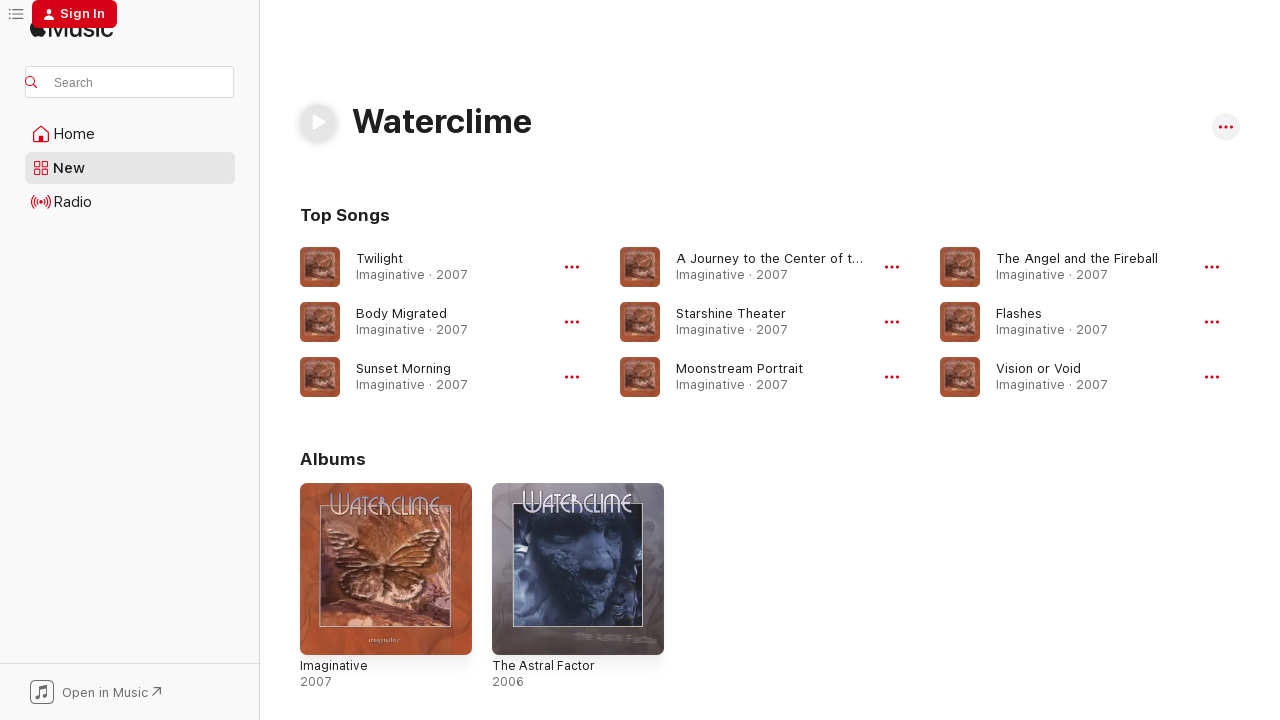

--- FILE ---
content_type: text/html
request_url: https://music.apple.com/us/artist/waterclime/157815291?uo=4
body_size: 20399
content:
<!DOCTYPE html>
<html dir="ltr" lang="en-US">
    <head>
        <!-- prettier-ignore -->
        <meta charset="utf-8">
        <!-- prettier-ignore -->
        <meta http-equiv="X-UA-Compatible" content="IE=edge">
        <!-- prettier-ignore -->
        <meta
            name="viewport"
            content="width=device-width,initial-scale=1,interactive-widget=resizes-content"
        >
        <!-- prettier-ignore -->
        <meta name="applicable-device" content="pc,mobile">
        <!-- prettier-ignore -->
        <meta name="referrer" content="strict-origin">
        <!-- prettier-ignore -->
        <link
            rel="apple-touch-icon"
            sizes="180x180"
            href="/assets/favicon/favicon-180.png"
        >
        <!-- prettier-ignore -->
        <link
            rel="icon"
            type="image/png"
            sizes="32x32"
            href="/assets/favicon/favicon-32.png"
        >
        <!-- prettier-ignore -->
        <link
            rel="icon"
            type="image/png"
            sizes="16x16"
            href="/assets/favicon/favicon-16.png"
        >
        <!-- prettier-ignore -->
        <link
            rel="mask-icon"
            href="/assets/favicon/favicon.svg"
            color="#fa233b"
        >
        <!-- prettier-ignore -->
        <link rel="manifest" href="/manifest.json">

        <title>‎Waterclime - Apple Music</title><!-- HEAD_svelte-1cypuwr_START --><link rel="preconnect" href="//www.apple.com/wss/fonts" crossorigin="anonymous"><link rel="stylesheet" href="//www.apple.com/wss/fonts?families=SF+Pro,v4%7CSF+Pro+Icons,v1&amp;display=swap" type="text/css" referrerpolicy="strict-origin-when-cross-origin"><!-- HEAD_svelte-1cypuwr_END --><!-- HEAD_svelte-eg3hvx_START -->    <meta name="description" content="Listen to music by Waterclime on Apple Music. Find top songs and albums by Waterclime including Twilight, Body Migrated and more."> <meta name="keywords" content="listen, Waterclime, music, songs, Rock, apple music"> <link rel="canonical" href="https://music.apple.com/us/artist/waterclime/157815291">     <meta name="al:ios:app_store_id" content="1108187390"> <meta name="al:ios:app_name" content="Apple Music"> <meta name="apple:content_id" content="157815291"> <meta name="apple:title" content="Waterclime"> <meta name="apple:description" content="Listen to music by Waterclime on Apple Music. Find top songs and albums by Waterclime including Twilight, Body Migrated and more.">   <meta property="og:title" content="Waterclime on Apple Music"> <meta property="og:description" content="Listen to music by Waterclime on Apple Music."> <meta property="og:site_name" content="Apple Music - Web Player"> <meta property="og:url" content="https://music.apple.com/us/artist/waterclime/157815291"> <meta property="og:image" content="https://is1-ssl.mzstatic.com/image/thumb/Music/db/ab/e9/mzi.gybspqqs.tif/1200x630cw.png"> <meta property="og:image:secure_url" content="https://is1-ssl.mzstatic.com/image/thumb/Music/db/ab/e9/mzi.gybspqqs.tif/1200x630cw.png"> <meta property="og:image:alt" content="Waterclime on Apple Music"> <meta property="og:image:width" content="1200"> <meta property="og:image:height" content="630"> <meta property="og:image:type" content="image/png"> <meta property="og:type" content="music.musician"> <meta property="og:locale" content="en_US">        <meta name="twitter:title" content="Waterclime on Apple Music"> <meta name="twitter:description" content="Listen to music by Waterclime on Apple Music."> <meta name="twitter:site" content="@AppleMusic"> <meta name="twitter:image" content="https://is1-ssl.mzstatic.com/image/thumb/Music/db/ab/e9/mzi.gybspqqs.tif/1200x630cw.png"> <meta name="twitter:image:alt" content="Waterclime on Apple Music"> <meta name="twitter:card" content="summary_large_image">       <!-- HTML_TAG_START -->
                <script id=schema:music-group type="application/ld+json">
                    {"@context":"http://schema.org","@type":"MusicGroup","name":"Waterclime","description":"Listen to music by Waterclime on Apple Music. Find top songs and albums by Waterclime including Twilight, Body Migrated and more.","image":"https://is1-ssl.mzstatic.com/image/thumb/Music/db/ab/e9/mzi.gybspqqs.tif/486x486bb.png","genre":["Rock"],"tracks":[{"@type":"MusicRecording","name":"Twilight","duration":"PT4M43S","url":"https://music.apple.com/us/song/twilight/269553280","offers":{"@type":"Offer","category":"free","price":0},"audio":{"@type":"AudioObject","potentialAction":{"@type":"ListenAction","expectsAcceptanceOf":{"@type":"Offer","category":"free"},"target":{"@type":"EntryPoint","actionPlatform":"https://music.apple.com/us/song/twilight/269553280"}},"name":"Twilight","contentUrl":"https://audio-ssl.itunes.apple.com/itunes-assets/Music/d3/9e/99/mzm.njksvzli.aac.ep.m4a","duration":"PT4M43S","uploadDate":"2007-11-27","thumbnailUrl":"https://is1-ssl.mzstatic.com/image/thumb/Music/9a/0c/c4/mzi.tjnljecs.tif/1200x630cw.png"}},{"@type":"MusicRecording","name":"Body Migrated","duration":"PT4M9S","url":"https://music.apple.com/us/song/body-migrated/269553144","offers":{"@type":"Offer","category":"free","price":0},"audio":{"@type":"AudioObject","potentialAction":{"@type":"ListenAction","expectsAcceptanceOf":{"@type":"Offer","category":"free"},"target":{"@type":"EntryPoint","actionPlatform":"https://music.apple.com/us/song/body-migrated/269553144"}},"name":"Body Migrated","contentUrl":"https://audio-ssl.itunes.apple.com/itunes-assets/Music/00/2f/f4/mzm.vdumjyvk.aac.ep.m4a","duration":"PT4M9S","uploadDate":"2007-11-27","thumbnailUrl":"https://is1-ssl.mzstatic.com/image/thumb/Music/9a/0c/c4/mzi.tjnljecs.tif/1200x630cw.png"}},{"@type":"MusicRecording","name":"Sunset Morning","duration":"PT5M59S","url":"https://music.apple.com/us/song/sunset-morning/269552943","offers":{"@type":"Offer","category":"free","price":0},"audio":{"@type":"AudioObject","potentialAction":{"@type":"ListenAction","expectsAcceptanceOf":{"@type":"Offer","category":"free"},"target":{"@type":"EntryPoint","actionPlatform":"https://music.apple.com/us/song/sunset-morning/269552943"}},"name":"Sunset Morning","contentUrl":"https://audio-ssl.itunes.apple.com/itunes-assets/Music/09/28/01/mzm.pgweiayl.aac.ep.m4a","duration":"PT5M59S","uploadDate":"2007-11-27","thumbnailUrl":"https://is1-ssl.mzstatic.com/image/thumb/Music/9a/0c/c4/mzi.tjnljecs.tif/1200x630cw.png"}},{"@type":"MusicRecording","name":"A Journey to the Center of the Soul","duration":"PT5M3S","url":"https://music.apple.com/us/song/a-journey-to-the-center-of-the-soul/269552862","offers":{"@type":"Offer","category":"free","price":0},"audio":{"@type":"AudioObject","potentialAction":{"@type":"ListenAction","expectsAcceptanceOf":{"@type":"Offer","category":"free"},"target":{"@type":"EntryPoint","actionPlatform":"https://music.apple.com/us/song/a-journey-to-the-center-of-the-soul/269552862"}},"name":"A Journey to the Center of the Soul","contentUrl":"https://audio-ssl.itunes.apple.com/itunes-assets/Music/e8/8d/13/mzm.rvgtbkkf.aac.ep.m4a","duration":"PT5M3S","uploadDate":"2007-11-27","thumbnailUrl":"https://is1-ssl.mzstatic.com/image/thumb/Music/9a/0c/c4/mzi.tjnljecs.tif/1200x630cw.png"}},{"@type":"MusicRecording","name":"Starshine Theater","duration":"PT8M3S","url":"https://music.apple.com/us/song/starshine-theater/269552604","offers":{"@type":"Offer","category":"free","price":0},"audio":{"@type":"AudioObject","potentialAction":{"@type":"ListenAction","expectsAcceptanceOf":{"@type":"Offer","category":"free"},"target":{"@type":"EntryPoint","actionPlatform":"https://music.apple.com/us/song/starshine-theater/269552604"}},"name":"Starshine Theater","contentUrl":"https://audio-ssl.itunes.apple.com/itunes-assets/Music/9a/05/62/mzm.guagyybh.aac.ep.m4a","duration":"PT8M3S","uploadDate":"2007-11-27","thumbnailUrl":"https://is1-ssl.mzstatic.com/image/thumb/Music/9a/0c/c4/mzi.tjnljecs.tif/1200x630cw.png"}},{"@type":"MusicRecording","name":"Moonstream Portrait","duration":"PT4M55S","url":"https://music.apple.com/us/song/moonstream-portrait/269552514","offers":{"@type":"Offer","category":"free","price":0},"audio":{"@type":"AudioObject","potentialAction":{"@type":"ListenAction","expectsAcceptanceOf":{"@type":"Offer","category":"free"},"target":{"@type":"EntryPoint","actionPlatform":"https://music.apple.com/us/song/moonstream-portrait/269552514"}},"name":"Moonstream Portrait","contentUrl":"https://audio-ssl.itunes.apple.com/itunes-assets/Music/1f/cc/30/mzm.sixhvfpn.aac.ep.m4a","duration":"PT4M55S","uploadDate":"2007-11-27","thumbnailUrl":"https://is1-ssl.mzstatic.com/image/thumb/Music/9a/0c/c4/mzi.tjnljecs.tif/1200x630cw.png"}},{"@type":"MusicRecording","name":"The Angel and the Fireball","duration":"PT5M19S","url":"https://music.apple.com/us/song/the-angel-and-the-fireball/269552246","offers":{"@type":"Offer","category":"free","price":0},"audio":{"@type":"AudioObject","potentialAction":{"@type":"ListenAction","expectsAcceptanceOf":{"@type":"Offer","category":"free"},"target":{"@type":"EntryPoint","actionPlatform":"https://music.apple.com/us/song/the-angel-and-the-fireball/269552246"}},"name":"The Angel and the Fireball","contentUrl":"https://audio-ssl.itunes.apple.com/itunes-assets/Music/4e/51/46/mzm.dhqejoaz.aac.ep.m4a","duration":"PT5M19S","uploadDate":"2007-11-27","thumbnailUrl":"https://is1-ssl.mzstatic.com/image/thumb/Music/9a/0c/c4/mzi.tjnljecs.tif/1200x630cw.png"}},{"@type":"MusicRecording","name":"Flashes","duration":"PT4M22S","url":"https://music.apple.com/us/song/flashes/269551666","offers":{"@type":"Offer","category":"free","price":0},"audio":{"@type":"AudioObject","potentialAction":{"@type":"ListenAction","expectsAcceptanceOf":{"@type":"Offer","category":"free"},"target":{"@type":"EntryPoint","actionPlatform":"https://music.apple.com/us/song/flashes/269551666"}},"name":"Flashes","contentUrl":"https://audio-ssl.itunes.apple.com/itunes-assets/Music/2d/17/31/mzm.jrhkpssh.aac.ep.m4a","duration":"PT4M22S","uploadDate":"2007-11-27","thumbnailUrl":"https://is1-ssl.mzstatic.com/image/thumb/Music/9a/0c/c4/mzi.tjnljecs.tif/1200x630cw.png"}},{"@type":"MusicRecording","name":"Vision or Void","duration":"PT6M16S","url":"https://music.apple.com/us/song/vision-or-void/269551240","offers":{"@type":"Offer","category":"free","price":0},"audio":{"@type":"AudioObject","potentialAction":{"@type":"ListenAction","expectsAcceptanceOf":{"@type":"Offer","category":"free"},"target":{"@type":"EntryPoint","actionPlatform":"https://music.apple.com/us/song/vision-or-void/269551240"}},"name":"Vision or Void","contentUrl":"https://audio-ssl.itunes.apple.com/itunes-assets/Music/4b/e3/59/mzm.mksullce.aac.ep.m4a","duration":"PT6M16S","uploadDate":"2007-11-27","thumbnailUrl":"https://is1-ssl.mzstatic.com/image/thumb/Music/9a/0c/c4/mzi.tjnljecs.tif/1200x630cw.png"}},{"@type":"MusicRecording","name":"Timewind","duration":"PT6M19S","url":"https://music.apple.com/us/song/timewind/157815500","offers":{"@type":"Offer","category":"free","price":0},"audio":{"@type":"AudioObject","potentialAction":{"@type":"ListenAction","expectsAcceptanceOf":{"@type":"Offer","category":"free"},"target":{"@type":"EntryPoint","actionPlatform":"https://music.apple.com/us/song/timewind/157815500"}},"name":"Timewind","contentUrl":"https://audio-ssl.itunes.apple.com/itunes-assets/Music/63/d2/d1/mzm.effrhuap.aac.ep.m4a","duration":"PT6M19S","uploadDate":"2006-04-21","thumbnailUrl":"https://is1-ssl.mzstatic.com/image/thumb/Music/db/ab/e9/mzi.gybspqqs.tif/1200x630cw.png"}},{"@type":"MusicRecording","name":"Scarytale","duration":"PT6M17S","url":"https://music.apple.com/us/song/scarytale/157815468","offers":{"@type":"Offer","category":"free","price":0},"audio":{"@type":"AudioObject","potentialAction":{"@type":"ListenAction","expectsAcceptanceOf":{"@type":"Offer","category":"free"},"target":{"@type":"EntryPoint","actionPlatform":"https://music.apple.com/us/song/scarytale/157815468"}},"name":"Scarytale","contentUrl":"https://audio-ssl.itunes.apple.com/itunes-assets/Music/c6/18/7a/mzm.rlaimxqq.aac.ep.m4a","duration":"PT6M17S","uploadDate":"2006-04-21","thumbnailUrl":"https://is1-ssl.mzstatic.com/image/thumb/Music/db/ab/e9/mzi.gybspqqs.tif/1200x630cw.png"}},{"@type":"MusicRecording","name":"Midnight Flyer","duration":"PT5M17S","url":"https://music.apple.com/us/song/midnight-flyer/157815440","offers":{"@type":"Offer","category":"free","price":0},"audio":{"@type":"AudioObject","potentialAction":{"@type":"ListenAction","expectsAcceptanceOf":{"@type":"Offer","category":"free"},"target":{"@type":"EntryPoint","actionPlatform":"https://music.apple.com/us/song/midnight-flyer/157815440"}},"name":"Midnight Flyer","contentUrl":"https://audio-ssl.itunes.apple.com/itunes-assets/Music/v4/90/c8/43/90c8434b-86a8-8d2c-0b96-9123a78dabdb/mzaf_8794956700927916061.plus.aac.ep.m4a","duration":"PT5M17S","uploadDate":"2006-04-21","thumbnailUrl":"https://is1-ssl.mzstatic.com/image/thumb/Music/db/ab/e9/mzi.gybspqqs.tif/1200x630cw.png"}},{"@type":"MusicRecording","name":"Painting Without Colours","duration":"PT5M50S","url":"https://music.apple.com/us/song/painting-without-colours/157815384","offers":{"@type":"Offer","category":"free","price":0},"audio":{"@type":"AudioObject","potentialAction":{"@type":"ListenAction","expectsAcceptanceOf":{"@type":"Offer","category":"free"},"target":{"@type":"EntryPoint","actionPlatform":"https://music.apple.com/us/song/painting-without-colours/157815384"}},"name":"Painting Without Colours","contentUrl":"https://audio-ssl.itunes.apple.com/itunes-assets/Music/d5/87/b8/mzm.xedeujqf.aac.ep.m4a","duration":"PT5M50S","uploadDate":"2006-04-21","thumbnailUrl":"https://is1-ssl.mzstatic.com/image/thumb/Music/db/ab/e9/mzi.gybspqqs.tif/1200x630cw.png"}},{"@type":"MusicRecording","name":"Diamond Moon","duration":"PT4M8S","url":"https://music.apple.com/us/song/diamond-moon/157815334","offers":{"@type":"Offer","category":"free","price":0},"audio":{"@type":"AudioObject","potentialAction":{"@type":"ListenAction","expectsAcceptanceOf":{"@type":"Offer","category":"free"},"target":{"@type":"EntryPoint","actionPlatform":"https://music.apple.com/us/song/diamond-moon/157815334"}},"name":"Diamond Moon","contentUrl":"https://audio-ssl.itunes.apple.com/itunes-assets/Music/0e/7d/48/mzm.rgebypxm.aac.ep.m4a","duration":"PT4M8S","uploadDate":"2006-04-21","thumbnailUrl":"https://is1-ssl.mzstatic.com/image/thumb/Music/db/ab/e9/mzi.gybspqqs.tif/1200x630cw.png"}},{"@type":"MusicRecording","name":"The Astral Factor","duration":"PT5M37S","url":"https://music.apple.com/us/song/the-astral-factor/157815304","offers":{"@type":"Offer","category":"free","price":0},"audio":{"@type":"AudioObject","potentialAction":{"@type":"ListenAction","expectsAcceptanceOf":{"@type":"Offer","category":"free"},"target":{"@type":"EntryPoint","actionPlatform":"https://music.apple.com/us/song/the-astral-factor/157815304"}},"name":"The Astral Factor","contentUrl":"https://audio-ssl.itunes.apple.com/itunes-assets/Music/8b/cf/07/mzm.klcbjogu.aac.ep.m4a","duration":"PT5M37S","uploadDate":"2006-04-21","thumbnailUrl":"https://is1-ssl.mzstatic.com/image/thumb/Music/db/ab/e9/mzi.gybspqqs.tif/1200x630cw.png"}},{"@type":"MusicRecording","name":"Floating","duration":"PT4M9S","url":"https://music.apple.com/us/song/floating/157815296","offers":{"@type":"Offer","category":"free","price":0},"audio":{"@type":"AudioObject","potentialAction":{"@type":"ListenAction","expectsAcceptanceOf":{"@type":"Offer","category":"free"},"target":{"@type":"EntryPoint","actionPlatform":"https://music.apple.com/us/song/floating/157815296"}},"name":"Floating","contentUrl":"https://audio-ssl.itunes.apple.com/itunes-assets/Music/8a/9a/7e/mzm.yyzjxszt.aac.ep.m4a","duration":"PT4M9S","uploadDate":"2006-04-21","thumbnailUrl":"https://is1-ssl.mzstatic.com/image/thumb/Music/db/ab/e9/mzi.gybspqqs.tif/1200x630cw.png"}},{"@type":"MusicRecording","name":"Mountains","duration":"PT5M41S","url":"https://music.apple.com/us/song/mountains/157815295","offers":{"@type":"Offer","category":"free","price":0},"audio":{"@type":"AudioObject","potentialAction":{"@type":"ListenAction","expectsAcceptanceOf":{"@type":"Offer","category":"free"},"target":{"@type":"EntryPoint","actionPlatform":"https://music.apple.com/us/song/mountains/157815295"}},"name":"Mountains","contentUrl":"https://audio-ssl.itunes.apple.com/itunes-assets/Music/14/b8/51/mzm.idnojhcb.aac.ep.m4a","duration":"PT5M41S","uploadDate":"2006-04-21","thumbnailUrl":"https://is1-ssl.mzstatic.com/image/thumb/Music/db/ab/e9/mzi.gybspqqs.tif/1200x630cw.png"}}],"albums":[{"@type":"MusicAlbum","image":"https://is1-ssl.mzstatic.com/image/thumb/Music/9a/0c/c4/mzi.tjnljecs.tif/486x486bb.png","url":"https://music.apple.com/us/album/imaginative/269551233","name":"Imaginative","byArtist":{"@type":"MusicGroup","url":"https://music.apple.com/us/artist/waterclime/157815291","name":"Waterclime"}},{"@type":"MusicAlbum","image":"https://is1-ssl.mzstatic.com/image/thumb/Music/db/ab/e9/mzi.gybspqqs.tif/486x486bb.png","url":"https://music.apple.com/us/album/the-astral-factor/157815289","name":"The Astral Factor","byArtist":{"@type":"MusicGroup","url":"https://music.apple.com/us/artist/waterclime/157815291","name":"Waterclime"}}],"url":"https://music.apple.com/us/artist/waterclime/157815291","potentialAction":{"@type":"ListenAction","expectsAcceptanceOf":{"@type":"Offer","category":"free"},"target":{"@type":"EntryPoint","actionPlatform":"https://music.apple.com/us/artist/waterclime/157815291"}}}
                </script>
                <!-- HTML_TAG_END -->    <!-- HEAD_svelte-eg3hvx_END -->
      <script type="module" crossorigin src="/assets/index~8a6f659a1b.js"></script>
      <link rel="stylesheet" href="/assets/index~99bed3cf08.css">
      <script type="module">import.meta.url;import("_").catch(()=>1);async function* g(){};window.__vite_is_modern_browser=true;</script>
      <script type="module">!function(){if(window.__vite_is_modern_browser)return;console.warn("vite: loading legacy chunks, syntax error above and the same error below should be ignored");var e=document.getElementById("vite-legacy-polyfill"),n=document.createElement("script");n.src=e.src,n.onload=function(){System.import(document.getElementById('vite-legacy-entry').getAttribute('data-src'))},document.body.appendChild(n)}();</script>
    </head>
    <body>
        <script src="/assets/focus-visible/focus-visible.min.js"></script>
        
        <script
            async
            src="/includes/js-cdn/musickit/v3/amp/musickit.js"
        ></script>
        <script
            type="module"
            async
            src="/includes/js-cdn/musickit/v3/components/musickit-components/musickit-components.esm.js"
        ></script>
        <script
            nomodule
            async
            src="/includes/js-cdn/musickit/v3/components/musickit-components/musickit-components.js"
        ></script>
        <svg style="display: none" xmlns="http://www.w3.org/2000/svg">
            <symbol id="play-circle-fill" viewBox="0 0 60 60">
                <path
                    class="icon-circle-fill__circle"
                    fill="var(--iconCircleFillBG, transparent)"
                    d="M30 60c16.411 0 30-13.617 30-30C60 13.588 46.382 0 29.971 0 13.588 0 .001 13.588.001 30c0 16.383 13.617 30 30 30Z"
                />
                <path
                    fill="var(--iconFillArrow, var(--keyColor, black))"
                    d="M24.411 41.853c-1.41.853-3.028.177-3.028-1.294V19.47c0-1.44 1.735-2.058 3.028-1.294l17.265 10.235a1.89 1.89 0 0 1 0 3.265L24.411 41.853Z"
                />
            </symbol>
        </svg>
        <div class="body-container">
              <div class="app-container svelte-t3vj1e" data-testid="app-container">   <div class="header svelte-rjjbqs" data-testid="header"><nav data-testid="navigation" class="navigation svelte-13li0vp"><div class="navigation__header svelte-13li0vp"><div data-testid="logo" class="logo svelte-1o7dz8w"> <a aria-label="Apple Music" role="img" href="https://music.apple.com/us/home" class="svelte-1o7dz8w"><svg height="20" viewBox="0 0 83 20" width="83" xmlns="http://www.w3.org/2000/svg" class="logo" aria-hidden="true"><path d="M34.752 19.746V6.243h-.088l-5.433 13.503h-2.074L21.711 6.243h-.087v13.503h-2.548V1.399h3.235l5.833 14.621h.1l5.82-14.62h3.248v18.347h-2.56zm16.649 0h-2.586v-2.263h-.062c-.725 1.602-2.061 2.504-4.072 2.504-2.86 0-4.61-1.894-4.61-4.958V6.37h2.698v8.125c0 2.034.95 3.127 2.81 3.127 1.95 0 3.124-1.373 3.124-3.458V6.37H51.4v13.376zm7.394-13.618c3.06 0 5.046 1.73 5.134 4.196h-2.536c-.15-1.296-1.087-2.11-2.598-2.11-1.462 0-2.436.724-2.436 1.793 0 .839.6 1.41 2.023 1.741l2.136.496c2.686.636 3.71 1.704 3.71 3.636 0 2.442-2.236 4.12-5.333 4.12-3.285 0-5.26-1.64-5.509-4.183h2.673c.25 1.398 1.187 2.085 2.836 2.085 1.623 0 2.623-.687 2.623-1.78 0-.865-.487-1.373-1.924-1.704l-2.136-.508c-2.498-.585-3.735-1.806-3.735-3.75 0-2.391 2.049-4.032 5.072-4.032zM66.1 2.836c0-.878.7-1.577 1.561-1.577.862 0 1.55.7 1.55 1.577 0 .864-.688 1.576-1.55 1.576a1.573 1.573 0 0 1-1.56-1.576zm.212 3.534h2.698v13.376h-2.698zm14.089 4.603c-.275-1.424-1.324-2.556-3.085-2.556-2.086 0-3.46 1.767-3.46 4.64 0 2.938 1.386 4.642 3.485 4.642 1.66 0 2.748-.928 3.06-2.48H83C82.713 18.067 80.477 20 77.317 20c-3.76 0-6.208-2.62-6.208-6.942 0-4.247 2.448-6.93 6.183-6.93 3.385 0 5.446 2.213 5.683 4.845h-2.573zM10.824 3.189c-.698.834-1.805 1.496-2.913 1.398-.145-1.128.41-2.33 1.036-3.065C9.644.662 10.848.05 11.835 0c.121 1.178-.336 2.33-1.01 3.19zm.999 1.619c.624.049 2.425.244 3.578 1.98-.096.074-2.137 1.272-2.113 3.79.024 3.01 2.593 4.012 2.617 4.037-.024.074-.407 1.419-1.344 2.812-.817 1.224-1.657 2.422-3.002 2.447-1.297.024-1.73-.783-3.218-.783-1.489 0-1.97.758-3.194.807-1.297.048-2.28-1.297-3.097-2.52C.368 14.908-.904 10.408.825 7.375c.84-1.516 2.377-2.47 4.034-2.495 1.273-.023 2.45.857 3.218.857.769 0 2.137-1.027 3.746-.93z"></path></svg></a>   </div> <div class="search-input-wrapper svelte-nrtdem" data-testid="search-input"><div data-testid="amp-search-input" aria-controls="search-suggestions" aria-expanded="false" aria-haspopup="listbox" aria-owns="search-suggestions" class="search-input-container svelte-rg26q6" tabindex="-1" role=""><div class="flex-container svelte-rg26q6"><form id="search-input-form" class="svelte-rg26q6"><svg height="16" width="16" viewBox="0 0 16 16" class="search-svg" aria-hidden="true"><path d="M11.87 10.835c.018.015.035.03.051.047l3.864 3.863a.735.735 0 1 1-1.04 1.04l-3.863-3.864a.744.744 0 0 1-.047-.051 6.667 6.667 0 1 1 1.035-1.035zM6.667 12a5.333 5.333 0 1 0 0-10.667 5.333 5.333 0 0 0 0 10.667z"></path></svg> <input aria-autocomplete="list" aria-multiline="false" aria-controls="search-suggestions" aria-label="Search" placeholder="Search" spellcheck="false" autocomplete="off" autocorrect="off" autocapitalize="off" type="text" inputmode="search" class="search-input__text-field svelte-rg26q6" data-testid="search-input__text-field"></form> </div> <div data-testid="search-scope-bar"></div>   </div> </div></div> <div data-testid="navigation-content" class="navigation__content svelte-13li0vp" id="navigation" aria-hidden="false"><div class="navigation__scrollable-container svelte-13li0vp"><div data-testid="navigation-items-primary" class="navigation-items navigation-items--primary svelte-ng61m8"> <ul class="navigation-items__list svelte-ng61m8">  <li class="navigation-item navigation-item__home svelte-1a5yt87" aria-selected="false" data-testid="navigation-item"> <a href="https://music.apple.com/us/home" class="navigation-item__link svelte-1a5yt87" role="button" data-testid="home" aria-pressed="false"><div class="navigation-item__content svelte-zhx7t9"> <span class="navigation-item__icon svelte-zhx7t9"> <svg width="24" height="24" viewBox="0 0 24 24" xmlns="http://www.w3.org/2000/svg" aria-hidden="true"><path d="M5.93 20.16a1.94 1.94 0 0 1-1.43-.502c-.334-.335-.502-.794-.502-1.393v-7.142c0-.362.062-.688.177-.953.123-.264.326-.529.6-.75l6.145-5.157c.176-.141.344-.247.52-.318.176-.07.362-.105.564-.105.194 0 .388.035.565.105.176.07.352.177.52.318l6.146 5.158c.273.23.467.476.59.75.124.264.177.59.177.96v7.134c0 .59-.159 1.058-.503 1.393-.335.335-.811.503-1.428.503H5.929Zm12.14-1.172c.221 0 .406-.07.547-.212a.688.688 0 0 0 .22-.511v-7.142c0-.177-.026-.344-.087-.459a.97.97 0 0 0-.265-.353l-6.154-5.149a.756.756 0 0 0-.177-.115.37.37 0 0 0-.15-.035.37.37 0 0 0-.158.035l-.177.115-6.145 5.15a.982.982 0 0 0-.274.352 1.13 1.13 0 0 0-.088.468v7.133c0 .203.08.379.23.511a.744.744 0 0 0 .546.212h12.133Zm-8.323-4.7c0-.176.062-.326.177-.432a.6.6 0 0 1 .423-.159h3.315c.176 0 .326.053.432.16s.159.255.159.431v4.973H9.756v-4.973Z"></path></svg> </span> <span class="navigation-item__label svelte-zhx7t9"> Home </span> </div></a>  </li>  <li class="navigation-item navigation-item__new svelte-1a5yt87" aria-selected="false" data-testid="navigation-item"> <a href="https://music.apple.com/us/new" class="navigation-item__link svelte-1a5yt87" role="button" data-testid="new" aria-pressed="false"><div class="navigation-item__content svelte-zhx7t9"> <span class="navigation-item__icon svelte-zhx7t9"> <svg height="24" viewBox="0 0 24 24" width="24" aria-hidden="true"><path d="M9.92 11.354c.966 0 1.453-.487 1.453-1.49v-3.4c0-1.004-.487-1.483-1.453-1.483H6.452C5.487 4.981 5 5.46 5 6.464v3.4c0 1.003.487 1.49 1.452 1.49zm7.628 0c.965 0 1.452-.487 1.452-1.49v-3.4c0-1.004-.487-1.483-1.452-1.483h-3.46c-.974 0-1.46.479-1.46 1.483v3.4c0 1.003.486 1.49 1.46 1.49zm-7.65-1.073h-3.43c-.266 0-.396-.137-.396-.418v-3.4c0-.273.13-.41.396-.41h3.43c.265 0 .402.137.402.41v3.4c0 .281-.137.418-.403.418zm7.634 0h-3.43c-.273 0-.402-.137-.402-.418v-3.4c0-.273.129-.41.403-.41h3.43c.265 0 .395.137.395.41v3.4c0 .281-.13.418-.396.418zm-7.612 8.7c.966 0 1.453-.48 1.453-1.483v-3.407c0-.996-.487-1.483-1.453-1.483H6.452c-.965 0-1.452.487-1.452 1.483v3.407c0 1.004.487 1.483 1.452 1.483zm7.628 0c.965 0 1.452-.48 1.452-1.483v-3.407c0-.996-.487-1.483-1.452-1.483h-3.46c-.974 0-1.46.487-1.46 1.483v3.407c0 1.004.486 1.483 1.46 1.483zm-7.65-1.072h-3.43c-.266 0-.396-.137-.396-.41v-3.4c0-.282.13-.418.396-.418h3.43c.265 0 .402.136.402.418v3.4c0 .273-.137.41-.403.41zm7.634 0h-3.43c-.273 0-.402-.137-.402-.41v-3.4c0-.282.129-.418.403-.418h3.43c.265 0 .395.136.395.418v3.4c0 .273-.13.41-.396.41z" fill-opacity=".95"></path></svg> </span> <span class="navigation-item__label svelte-zhx7t9"> New </span> </div></a>  </li>  <li class="navigation-item navigation-item__radio svelte-1a5yt87" aria-selected="false" data-testid="navigation-item"> <a href="https://music.apple.com/us/radio" class="navigation-item__link svelte-1a5yt87" role="button" data-testid="radio" aria-pressed="false"><div class="navigation-item__content svelte-zhx7t9"> <span class="navigation-item__icon svelte-zhx7t9"> <svg width="24" height="24" viewBox="0 0 24 24" xmlns="http://www.w3.org/2000/svg" aria-hidden="true"><path d="M19.359 18.57C21.033 16.818 22 14.461 22 11.89s-.967-4.93-2.641-6.68c-.276-.292-.653-.26-.868-.023-.222.246-.176.591.085.868 1.466 1.535 2.272 3.593 2.272 5.835 0 2.241-.806 4.3-2.272 5.835-.261.268-.307.621-.085.86.215.245.592.276.868-.016zm-13.85.014c.222-.238.176-.59-.085-.86-1.474-1.535-2.272-3.593-2.272-5.834 0-2.242.798-4.3 2.272-5.835.261-.277.307-.622.085-.868-.215-.238-.592-.269-.868.023C2.967 6.96 2 9.318 2 11.89s.967 4.929 2.641 6.68c.276.29.653.26.868.014zm1.957-1.873c.223-.253.162-.583-.1-.867-.951-1.068-1.473-2.45-1.473-3.954 0-1.505.522-2.887 1.474-3.954.26-.284.322-.614.1-.876-.23-.26-.622-.26-.891.039-1.175 1.274-1.827 2.963-1.827 4.79 0 1.82.652 3.517 1.827 4.784.269.3.66.307.89.038zm9.958-.038c1.175-1.267 1.827-2.964 1.827-4.783 0-1.828-.652-3.517-1.827-4.791-.269-.3-.66-.3-.89-.039-.23.262-.162.592.092.876.96 1.067 1.481 2.449 1.481 3.954 0 1.504-.522 2.886-1.481 3.954-.254.284-.323.614-.092.867.23.269.621.261.89-.038zm-8.061-1.966c.23-.26.13-.568-.092-.883-.415-.522-.63-1.197-.63-1.934 0-.737.215-1.413.63-1.943.222-.307.322-.614.092-.875s-.653-.261-.906.054a4.385 4.385 0 0 0-.968 2.764 4.38 4.38 0 0 0 .968 2.756c.253.322.675.322.906.061zm6.18-.061a4.38 4.38 0 0 0 .968-2.756 4.385 4.385 0 0 0-.968-2.764c-.253-.315-.675-.315-.906-.054-.23.261-.138.568.092.875.415.53.63 1.206.63 1.943 0 .737-.215 1.412-.63 1.934-.23.315-.322.622-.092.883s.653.261.906-.061zm-3.547-.967c.96 0 1.789-.814 1.789-1.797s-.83-1.789-1.789-1.789c-.96 0-1.781.806-1.781 1.789 0 .983.821 1.797 1.781 1.797z"></path></svg> </span> <span class="navigation-item__label svelte-zhx7t9"> Radio </span> </div></a>  </li>  <li class="navigation-item navigation-item__search svelte-1a5yt87" aria-selected="false" data-testid="navigation-item"> <a href="https://music.apple.com/us/search" class="navigation-item__link svelte-1a5yt87" role="button" data-testid="search" aria-pressed="false"><div class="navigation-item__content svelte-zhx7t9"> <span class="navigation-item__icon svelte-zhx7t9"> <svg height="24" viewBox="0 0 24 24" width="24" aria-hidden="true"><path d="M17.979 18.553c.476 0 .813-.366.813-.835a.807.807 0 0 0-.235-.586l-3.45-3.457a5.61 5.61 0 0 0 1.158-3.413c0-3.098-2.535-5.633-5.633-5.633C7.542 4.63 5 7.156 5 10.262c0 3.098 2.534 5.632 5.632 5.632a5.614 5.614 0 0 0 3.274-1.055l3.472 3.472a.835.835 0 0 0 .6.242zm-7.347-3.875c-2.417 0-4.416-2-4.416-4.416 0-2.417 2-4.417 4.416-4.417 2.417 0 4.417 2 4.417 4.417s-2 4.416-4.417 4.416z" fill-opacity=".95"></path></svg> </span> <span class="navigation-item__label svelte-zhx7t9"> Search </span> </div></a>  </li></ul> </div>   </div> <div class="navigation__native-cta"><div slot="native-cta"><div data-testid="native-cta" class="native-cta svelte-6xh86f  native-cta--authenticated"><button class="native-cta__button svelte-6xh86f" data-testid="native-cta-button"><span class="native-cta__app-icon svelte-6xh86f"><svg width="24" height="24" xmlns="http://www.w3.org/2000/svg" xml:space="preserve" style="fill-rule:evenodd;clip-rule:evenodd;stroke-linejoin:round;stroke-miterlimit:2" viewBox="0 0 24 24" slot="app-icon" aria-hidden="true"><path d="M22.567 1.496C21.448.393 19.956.045 17.293.045H6.566c-2.508 0-4.028.376-5.12 1.465C.344 2.601 0 4.09 0 6.611v10.727c0 2.695.33 4.18 1.432 5.257 1.106 1.103 2.595 1.45 5.275 1.45h10.586c2.663 0 4.169-.347 5.274-1.45C23.656 21.504 24 20.033 24 17.338V6.752c0-2.694-.344-4.179-1.433-5.256Zm.411 4.9v11.299c0 1.898-.338 3.286-1.188 4.137-.851.864-2.256 1.191-4.141 1.191H6.35c-1.884 0-3.303-.341-4.154-1.191-.85-.851-1.174-2.239-1.174-4.137V6.54c0-2.014.324-3.445 1.16-4.295.851-.864 2.312-1.177 4.313-1.177h11.154c1.885 0 3.29.341 4.141 1.191.864.85 1.188 2.239 1.188 4.137Z" style="fill-rule:nonzero"></path><path d="M7.413 19.255c.987 0 2.48-.728 2.48-2.672v-6.385c0-.35.063-.428.378-.494l5.298-1.095c.351-.067.534.025.534.333l.035 4.286c0 .337-.182.586-.53.652l-1.014.228c-1.361.3-2.007.923-2.007 1.937 0 1.017.79 1.748 1.926 1.748.986 0 2.444-.679 2.444-2.64V5.654c0-.636-.279-.821-1.016-.66L9.646 6.298c-.448.091-.674.329-.674.699l.035 7.697c0 .336-.148.546-.446.613l-1.067.21c-1.329.266-1.986.93-1.986 1.993 0 1.017.786 1.745 1.905 1.745Z" style="fill-rule:nonzero"></path></svg></span> <span class="native-cta__label svelte-6xh86f">Open in Music</span> <span class="native-cta__arrow svelte-6xh86f"><svg height="16" width="16" viewBox="0 0 16 16" class="native-cta-action" aria-hidden="true"><path d="M1.559 16 13.795 3.764v8.962H16V0H3.274v2.205h8.962L0 14.441 1.559 16z"></path></svg></span></button> </div>  </div></div></div> </nav> </div>  <div class="player-bar player-bar__floating-player svelte-1rr9v04" data-testid="player-bar" aria-label="Music controls" aria-hidden="false">   </div>   <div id="scrollable-page" class="scrollable-page svelte-mt0bfj" data-main-content data-testid="main-section" aria-hidden="false"><main data-testid="main" class="svelte-bzjlhs"><div class="content-container svelte-bzjlhs" data-testid="content-container"><div class="search-input-wrapper svelte-nrtdem" data-testid="search-input"><div data-testid="amp-search-input" aria-controls="search-suggestions" aria-expanded="false" aria-haspopup="listbox" aria-owns="search-suggestions" class="search-input-container svelte-rg26q6" tabindex="-1" role=""><div class="flex-container svelte-rg26q6"><form id="search-input-form" class="svelte-rg26q6"><svg height="16" width="16" viewBox="0 0 16 16" class="search-svg" aria-hidden="true"><path d="M11.87 10.835c.018.015.035.03.051.047l3.864 3.863a.735.735 0 1 1-1.04 1.04l-3.863-3.864a.744.744 0 0 1-.047-.051 6.667 6.667 0 1 1 1.035-1.035zM6.667 12a5.333 5.333 0 1 0 0-10.667 5.333 5.333 0 0 0 0 10.667z"></path></svg> <input value="" aria-autocomplete="list" aria-multiline="false" aria-controls="search-suggestions" aria-label="Search" placeholder="Search" spellcheck="false" autocomplete="off" autocorrect="off" autocapitalize="off" type="text" inputmode="search" class="search-input__text-field svelte-rg26q6" data-testid="search-input__text-field"></form> </div> <div data-testid="search-scope-bar"> </div>   </div> </div>      <div class="section svelte-wa5vzl" data-testid="section-container" aria-label="Featured"> <div class="section-content svelte-wa5vzl" data-testid="section-content"> <div data-testid="artist-detail-header" class="artist-header svelte-1xfsgte    artist-header--no-artwork" style=""> <div class="artist-header__name-container svelte-1xfsgte"> <h1 data-testid="artist-header-name" class="artist-header__name svelte-1xfsgte">Waterclime</h1>  <span class="artist-header__play-button svelte-1xfsgte"><button aria-label="Play" class="play-button svelte-19j07e7 play-button--platter    is-stand-alone    is-filled" data-testid="play-button"><svg aria-hidden="true" class="icon play-svg" data-testid="play-icon" iconState="play"><use href="#play-circle-fill"></use></svg> </button></span>   <span class="artist-header__context-menu svelte-1xfsgte"><amp-contextual-menu-button config="[object Object]" class="svelte-1sn4kz"> <span aria-label="MORE" class="more-button svelte-1sn4kz more-button--platter  more-button--material" data-testid="more-button" slot="trigger-content"><svg width="28" height="28" viewBox="0 0 28 28" class="glyph" xmlns="http://www.w3.org/2000/svg"><circle fill="var(--iconCircleFill, transparent)" cx="14" cy="14" r="14"></circle><path fill="var(--iconEllipsisFill, white)" d="M10.105 14c0-.87-.687-1.55-1.564-1.55-.862 0-1.557.695-1.557 1.55 0 .848.695 1.55 1.557 1.55.855 0 1.564-.702 1.564-1.55zm5.437 0c0-.87-.68-1.55-1.542-1.55A1.55 1.55 0 0012.45 14c0 .848.695 1.55 1.55 1.55.848 0 1.542-.702 1.542-1.55zm5.474 0c0-.87-.687-1.55-1.557-1.55-.87 0-1.564.695-1.564 1.55 0 .848.694 1.55 1.564 1.55.848 0 1.557-.702 1.557-1.55z"></path></svg></span> </amp-contextual-menu-button></span></div> </div></div>   </div><div class="section svelte-wa5vzl" data-testid="section-container"> <div class="section-content svelte-wa5vzl" data-testid="section-content"> <div class="spacer-wrapper svelte-14fis98"></div></div>   </div><div class="section svelte-wa5vzl" data-testid="section-container" aria-label="Top Songs"> <div class="section-content svelte-wa5vzl" data-testid="section-content"><div class="header svelte-rnrb59">  <div class="header-title-wrapper svelte-rnrb59">   <h2 class="title svelte-rnrb59" data-testid="header-title"><span class="dir-wrapper" dir="auto">Top Songs</span></h2> </div>   </div>   <div class="svelte-1dd7dqt shelf"><section data-testid="shelf-component" class="shelf-grid shelf-grid--onhover svelte-12rmzef" style="
            --grid-max-content-xsmall: 270px; --grid-column-gap-xsmall: 10px; --grid-row-gap-xsmall: 0px; --grid-small: 2; --grid-column-gap-small: 20px; --grid-row-gap-small: 0px; --grid-medium: 3; --grid-column-gap-medium: 20px; --grid-row-gap-medium: 0px; --grid-large: 4; --grid-column-gap-large: 20px; --grid-row-gap-large: 0px; --grid-xlarge: 4; --grid-column-gap-xlarge: 20px; --grid-row-gap-xlarge: 0px;
            --grid-type: TrackLockupsShelf;
            --grid-rows: 3;
            --standard-lockup-shadow-offset: 15px;
            
        "> <div class="shelf-grid__body svelte-12rmzef" data-testid="shelf-body">   <button disabled aria-label="Previous Page" type="button" class="shelf-grid-nav__arrow shelf-grid-nav__arrow--left svelte-1xmivhv" data-testid="shelf-button-left" style="--offset: 0px;"><svg viewBox="0 0 9 31" xmlns="http://www.w3.org/2000/svg"><path d="M5.275 29.46a1.61 1.61 0 0 0 1.456 1.077c1.018 0 1.772-.737 1.772-1.737 0-.526-.277-1.186-.449-1.62l-4.68-11.912L8.05 3.363c.172-.442.45-1.116.45-1.625A1.702 1.702 0 0 0 6.728.002a1.603 1.603 0 0 0-1.456 1.09L.675 12.774c-.301.775-.677 1.744-.677 2.495 0 .754.376 1.705.677 2.498L5.272 29.46Z"></path></svg></button> <ul slot="shelf-content" class="shelf-grid__list shelf-grid__list--grid-type-TrackLockupsShelf shelf-grid__list--grid-rows-3 svelte-12rmzef" role="list" tabindex="-1" data-testid="shelf-item-list">   <li class="shelf-grid__list-item svelte-12rmzef" data-index="0" aria-hidden="true"><div class="svelte-12rmzef"><div class="track-lockup svelte-qokdbs    is-link" data-testid="track-lockup" role="listitem" aria-label="Twilight, By Waterclime"><div class="track-lockup__artwork-wrapper svelte-qokdbs" data-testid="track-lockup-artwork"><div data-testid="artwork-component" class="artwork-component artwork-component--aspect-ratio artwork-component--orientation-square svelte-uduhys        artwork-component--has-borders" style="
            --artwork-bg-color: #883a1f;
            --aspect-ratio: 1;
            --placeholder-bg-color: #883a1f;
       ">   <picture class="svelte-uduhys"><source sizes="48px" srcset="https://is1-ssl.mzstatic.com/image/thumb/Music/9a/0c/c4/mzi.tjnljecs.tif/48x48bb.webp 48w,https://is1-ssl.mzstatic.com/image/thumb/Music/9a/0c/c4/mzi.tjnljecs.tif/96x96bb.webp 96w" type="image/webp"> <source sizes="48px" srcset="https://is1-ssl.mzstatic.com/image/thumb/Music/9a/0c/c4/mzi.tjnljecs.tif/48x48bb-60.jpg 48w,https://is1-ssl.mzstatic.com/image/thumb/Music/9a/0c/c4/mzi.tjnljecs.tif/96x96bb-60.jpg 96w" type="image/jpeg"> <img alt="" class="artwork-component__contents artwork-component__image svelte-uduhys" loading="lazy" src="/assets/artwork/1x1.gif" role="presentation" decoding="async" width="48" height="48" fetchpriority="auto" style="opacity: 1;"></picture> </div> <div class="track-lockup__play-button-wrapper svelte-qokdbs">  <div class="interactive-play-button svelte-a72zjx"><button aria-label="Play" class="play-button svelte-19j07e7   play-button--standard" data-testid="play-button"><svg width="16" height="16" viewBox="0 0 16 16" xmlns="http://www.w3.org/2000/svg" class="icon play-svg" data-testid="play-icon" aria-hidden="true" iconState="play"><path fill="var(--nonPlatterIconFill, var(--keyColor, black))" d="m4.4 15.14 10.386-6.096c.842-.459.794-1.64 0-2.097L4.401.85c-.87-.53-2-.12-2 .82v12.625c0 .966 1.06 1.4 2 .844z"></path></svg> </button> </div></div></div>  <ul class="track-lockup__content svelte-qokdbs"> <li class="track-lockup__title svelte-qokdbs" data-testid="track-lockup-title"><div class="track-lockup__clamp-wrapper svelte-qokdbs"> <a data-testid="click-action" class="click-action svelte-c0t0j2" href="#" aria-label="Twilight, By Waterclime">Twilight</a></div>   </li> <li class="track-lockup__subtitle svelte-qokdbs"><div class="track-lockup__clamp-wrapper svelte-qokdbs"> <span data-testid="track-lockup-subtitle"> <span>Imaginative · 2007</span></span></div></li> </ul> <div class="track-lockup__context-menu svelte-qokdbs"> <div class="cloud-buttons svelte-u0auos" data-testid="cloud-buttons">  <amp-contextual-menu-button config="[object Object]" class="svelte-1sn4kz"> <span aria-label="MORE" class="more-button svelte-1sn4kz  more-button--non-platter" data-testid="more-button" slot="trigger-content"><svg width="28" height="28" viewBox="0 0 28 28" class="glyph" xmlns="http://www.w3.org/2000/svg"><circle fill="var(--iconCircleFill, transparent)" cx="14" cy="14" r="14"></circle><path fill="var(--iconEllipsisFill, white)" d="M10.105 14c0-.87-.687-1.55-1.564-1.55-.862 0-1.557.695-1.557 1.55 0 .848.695 1.55 1.557 1.55.855 0 1.564-.702 1.564-1.55zm5.437 0c0-.87-.68-1.55-1.542-1.55A1.55 1.55 0 0012.45 14c0 .848.695 1.55 1.55 1.55.848 0 1.542-.702 1.542-1.55zm5.474 0c0-.87-.687-1.55-1.557-1.55-.87 0-1.564.695-1.564 1.55 0 .848.694 1.55 1.564 1.55.848 0 1.557-.702 1.557-1.55z"></path></svg></span> </amp-contextual-menu-button></div> </div> </div> </div></li>   <li class="shelf-grid__list-item svelte-12rmzef" data-index="1" aria-hidden="true"><div class="svelte-12rmzef"><div class="track-lockup svelte-qokdbs    is-link" data-testid="track-lockup" role="listitem" aria-label="Body Migrated, By Waterclime"><div class="track-lockup__artwork-wrapper svelte-qokdbs" data-testid="track-lockup-artwork"><div data-testid="artwork-component" class="artwork-component artwork-component--aspect-ratio artwork-component--orientation-square svelte-uduhys        artwork-component--has-borders" style="
            --artwork-bg-color: #883a1f;
            --aspect-ratio: 1;
            --placeholder-bg-color: #883a1f;
       ">   <picture class="svelte-uduhys"><source sizes="48px" srcset="https://is1-ssl.mzstatic.com/image/thumb/Music/9a/0c/c4/mzi.tjnljecs.tif/48x48bb.webp 48w,https://is1-ssl.mzstatic.com/image/thumb/Music/9a/0c/c4/mzi.tjnljecs.tif/96x96bb.webp 96w" type="image/webp"> <source sizes="48px" srcset="https://is1-ssl.mzstatic.com/image/thumb/Music/9a/0c/c4/mzi.tjnljecs.tif/48x48bb-60.jpg 48w,https://is1-ssl.mzstatic.com/image/thumb/Music/9a/0c/c4/mzi.tjnljecs.tif/96x96bb-60.jpg 96w" type="image/jpeg"> <img alt="" class="artwork-component__contents artwork-component__image svelte-uduhys" loading="lazy" src="/assets/artwork/1x1.gif" role="presentation" decoding="async" width="48" height="48" fetchpriority="auto" style="opacity: 1;"></picture> </div> <div class="track-lockup__play-button-wrapper svelte-qokdbs">  <div class="interactive-play-button svelte-a72zjx"><button aria-label="Play" class="play-button svelte-19j07e7   play-button--standard" data-testid="play-button"><svg width="16" height="16" viewBox="0 0 16 16" xmlns="http://www.w3.org/2000/svg" class="icon play-svg" data-testid="play-icon" aria-hidden="true" iconState="play"><path fill="var(--nonPlatterIconFill, var(--keyColor, black))" d="m4.4 15.14 10.386-6.096c.842-.459.794-1.64 0-2.097L4.401.85c-.87-.53-2-.12-2 .82v12.625c0 .966 1.06 1.4 2 .844z"></path></svg> </button> </div></div></div>  <ul class="track-lockup__content svelte-qokdbs"> <li class="track-lockup__title svelte-qokdbs" data-testid="track-lockup-title"><div class="track-lockup__clamp-wrapper svelte-qokdbs"> <a data-testid="click-action" class="click-action svelte-c0t0j2" href="#" aria-label="Body Migrated, By Waterclime">Body Migrated</a></div>   </li> <li class="track-lockup__subtitle svelte-qokdbs"><div class="track-lockup__clamp-wrapper svelte-qokdbs"> <span data-testid="track-lockup-subtitle"> <span>Imaginative · 2007</span></span></div></li> </ul> <div class="track-lockup__context-menu svelte-qokdbs"> <div class="cloud-buttons svelte-u0auos" data-testid="cloud-buttons">  <amp-contextual-menu-button config="[object Object]" class="svelte-1sn4kz"> <span aria-label="MORE" class="more-button svelte-1sn4kz  more-button--non-platter" data-testid="more-button" slot="trigger-content"><svg width="28" height="28" viewBox="0 0 28 28" class="glyph" xmlns="http://www.w3.org/2000/svg"><circle fill="var(--iconCircleFill, transparent)" cx="14" cy="14" r="14"></circle><path fill="var(--iconEllipsisFill, white)" d="M10.105 14c0-.87-.687-1.55-1.564-1.55-.862 0-1.557.695-1.557 1.55 0 .848.695 1.55 1.557 1.55.855 0 1.564-.702 1.564-1.55zm5.437 0c0-.87-.68-1.55-1.542-1.55A1.55 1.55 0 0012.45 14c0 .848.695 1.55 1.55 1.55.848 0 1.542-.702 1.542-1.55zm5.474 0c0-.87-.687-1.55-1.557-1.55-.87 0-1.564.695-1.564 1.55 0 .848.694 1.55 1.564 1.55.848 0 1.557-.702 1.557-1.55z"></path></svg></span> </amp-contextual-menu-button></div> </div> </div> </div></li>   <li class="shelf-grid__list-item svelte-12rmzef" data-index="2" aria-hidden="true"><div class="svelte-12rmzef"><div class="track-lockup svelte-qokdbs    is-link" data-testid="track-lockup" role="listitem" aria-label="Sunset Morning, By Waterclime"><div class="track-lockup__artwork-wrapper svelte-qokdbs" data-testid="track-lockup-artwork"><div data-testid="artwork-component" class="artwork-component artwork-component--aspect-ratio artwork-component--orientation-square svelte-uduhys        artwork-component--has-borders" style="
            --artwork-bg-color: #883a1f;
            --aspect-ratio: 1;
            --placeholder-bg-color: #883a1f;
       ">   <picture class="svelte-uduhys"><source sizes="48px" srcset="https://is1-ssl.mzstatic.com/image/thumb/Music/9a/0c/c4/mzi.tjnljecs.tif/48x48bb.webp 48w,https://is1-ssl.mzstatic.com/image/thumb/Music/9a/0c/c4/mzi.tjnljecs.tif/96x96bb.webp 96w" type="image/webp"> <source sizes="48px" srcset="https://is1-ssl.mzstatic.com/image/thumb/Music/9a/0c/c4/mzi.tjnljecs.tif/48x48bb-60.jpg 48w,https://is1-ssl.mzstatic.com/image/thumb/Music/9a/0c/c4/mzi.tjnljecs.tif/96x96bb-60.jpg 96w" type="image/jpeg"> <img alt="" class="artwork-component__contents artwork-component__image svelte-uduhys" loading="lazy" src="/assets/artwork/1x1.gif" role="presentation" decoding="async" width="48" height="48" fetchpriority="auto" style="opacity: 1;"></picture> </div> <div class="track-lockup__play-button-wrapper svelte-qokdbs">  <div class="interactive-play-button svelte-a72zjx"><button aria-label="Play" class="play-button svelte-19j07e7   play-button--standard" data-testid="play-button"><svg width="16" height="16" viewBox="0 0 16 16" xmlns="http://www.w3.org/2000/svg" class="icon play-svg" data-testid="play-icon" aria-hidden="true" iconState="play"><path fill="var(--nonPlatterIconFill, var(--keyColor, black))" d="m4.4 15.14 10.386-6.096c.842-.459.794-1.64 0-2.097L4.401.85c-.87-.53-2-.12-2 .82v12.625c0 .966 1.06 1.4 2 .844z"></path></svg> </button> </div></div></div>  <ul class="track-lockup__content svelte-qokdbs"> <li class="track-lockup__title svelte-qokdbs" data-testid="track-lockup-title"><div class="track-lockup__clamp-wrapper svelte-qokdbs"> <a data-testid="click-action" class="click-action svelte-c0t0j2" href="#" aria-label="Sunset Morning, By Waterclime">Sunset Morning</a></div>   </li> <li class="track-lockup__subtitle svelte-qokdbs"><div class="track-lockup__clamp-wrapper svelte-qokdbs"> <span data-testid="track-lockup-subtitle"> <span>Imaginative · 2007</span></span></div></li> </ul> <div class="track-lockup__context-menu svelte-qokdbs"> <div class="cloud-buttons svelte-u0auos" data-testid="cloud-buttons">  <amp-contextual-menu-button config="[object Object]" class="svelte-1sn4kz"> <span aria-label="MORE" class="more-button svelte-1sn4kz  more-button--non-platter" data-testid="more-button" slot="trigger-content"><svg width="28" height="28" viewBox="0 0 28 28" class="glyph" xmlns="http://www.w3.org/2000/svg"><circle fill="var(--iconCircleFill, transparent)" cx="14" cy="14" r="14"></circle><path fill="var(--iconEllipsisFill, white)" d="M10.105 14c0-.87-.687-1.55-1.564-1.55-.862 0-1.557.695-1.557 1.55 0 .848.695 1.55 1.557 1.55.855 0 1.564-.702 1.564-1.55zm5.437 0c0-.87-.68-1.55-1.542-1.55A1.55 1.55 0 0012.45 14c0 .848.695 1.55 1.55 1.55.848 0 1.542-.702 1.542-1.55zm5.474 0c0-.87-.687-1.55-1.557-1.55-.87 0-1.564.695-1.564 1.55 0 .848.694 1.55 1.564 1.55.848 0 1.557-.702 1.557-1.55z"></path></svg></span> </amp-contextual-menu-button></div> </div> </div> </div></li>   <li class="shelf-grid__list-item svelte-12rmzef" data-index="3" aria-hidden="true"><div class="svelte-12rmzef"><div class="track-lockup svelte-qokdbs    is-link" data-testid="track-lockup" role="listitem" aria-label="A Journey to the Center of the Soul, By Waterclime"><div class="track-lockup__artwork-wrapper svelte-qokdbs" data-testid="track-lockup-artwork"><div data-testid="artwork-component" class="artwork-component artwork-component--aspect-ratio artwork-component--orientation-square svelte-uduhys        artwork-component--has-borders" style="
            --artwork-bg-color: #883a1f;
            --aspect-ratio: 1;
            --placeholder-bg-color: #883a1f;
       ">   <picture class="svelte-uduhys"><source sizes="48px" srcset="https://is1-ssl.mzstatic.com/image/thumb/Music/9a/0c/c4/mzi.tjnljecs.tif/48x48bb.webp 48w,https://is1-ssl.mzstatic.com/image/thumb/Music/9a/0c/c4/mzi.tjnljecs.tif/96x96bb.webp 96w" type="image/webp"> <source sizes="48px" srcset="https://is1-ssl.mzstatic.com/image/thumb/Music/9a/0c/c4/mzi.tjnljecs.tif/48x48bb-60.jpg 48w,https://is1-ssl.mzstatic.com/image/thumb/Music/9a/0c/c4/mzi.tjnljecs.tif/96x96bb-60.jpg 96w" type="image/jpeg"> <img alt="" class="artwork-component__contents artwork-component__image svelte-uduhys" loading="lazy" src="/assets/artwork/1x1.gif" role="presentation" decoding="async" width="48" height="48" fetchpriority="auto" style="opacity: 1;"></picture> </div> <div class="track-lockup__play-button-wrapper svelte-qokdbs">  <div class="interactive-play-button svelte-a72zjx"><button aria-label="Play" class="play-button svelte-19j07e7   play-button--standard" data-testid="play-button"><svg width="16" height="16" viewBox="0 0 16 16" xmlns="http://www.w3.org/2000/svg" class="icon play-svg" data-testid="play-icon" aria-hidden="true" iconState="play"><path fill="var(--nonPlatterIconFill, var(--keyColor, black))" d="m4.4 15.14 10.386-6.096c.842-.459.794-1.64 0-2.097L4.401.85c-.87-.53-2-.12-2 .82v12.625c0 .966 1.06 1.4 2 .844z"></path></svg> </button> </div></div></div>  <ul class="track-lockup__content svelte-qokdbs"> <li class="track-lockup__title svelte-qokdbs" data-testid="track-lockup-title"><div class="track-lockup__clamp-wrapper svelte-qokdbs"> <a data-testid="click-action" class="click-action svelte-c0t0j2" href="#" aria-label="A Journey to the Center of the Soul, By Waterclime">A Journey to the Center of the Soul</a></div>   </li> <li class="track-lockup__subtitle svelte-qokdbs"><div class="track-lockup__clamp-wrapper svelte-qokdbs"> <span data-testid="track-lockup-subtitle"> <span>Imaginative · 2007</span></span></div></li> </ul> <div class="track-lockup__context-menu svelte-qokdbs"> <div class="cloud-buttons svelte-u0auos" data-testid="cloud-buttons">  <amp-contextual-menu-button config="[object Object]" class="svelte-1sn4kz"> <span aria-label="MORE" class="more-button svelte-1sn4kz  more-button--non-platter" data-testid="more-button" slot="trigger-content"><svg width="28" height="28" viewBox="0 0 28 28" class="glyph" xmlns="http://www.w3.org/2000/svg"><circle fill="var(--iconCircleFill, transparent)" cx="14" cy="14" r="14"></circle><path fill="var(--iconEllipsisFill, white)" d="M10.105 14c0-.87-.687-1.55-1.564-1.55-.862 0-1.557.695-1.557 1.55 0 .848.695 1.55 1.557 1.55.855 0 1.564-.702 1.564-1.55zm5.437 0c0-.87-.68-1.55-1.542-1.55A1.55 1.55 0 0012.45 14c0 .848.695 1.55 1.55 1.55.848 0 1.542-.702 1.542-1.55zm5.474 0c0-.87-.687-1.55-1.557-1.55-.87 0-1.564.695-1.564 1.55 0 .848.694 1.55 1.564 1.55.848 0 1.557-.702 1.557-1.55z"></path></svg></span> </amp-contextual-menu-button></div> </div> </div> </div></li>   <li class="shelf-grid__list-item svelte-12rmzef" data-index="4" aria-hidden="true"><div class="svelte-12rmzef"><div class="track-lockup svelte-qokdbs    is-link" data-testid="track-lockup" role="listitem" aria-label="Starshine Theater, By Waterclime"><div class="track-lockup__artwork-wrapper svelte-qokdbs" data-testid="track-lockup-artwork"><div data-testid="artwork-component" class="artwork-component artwork-component--aspect-ratio artwork-component--orientation-square svelte-uduhys        artwork-component--has-borders" style="
            --artwork-bg-color: #883a1f;
            --aspect-ratio: 1;
            --placeholder-bg-color: #883a1f;
       ">   <picture class="svelte-uduhys"><source sizes="48px" srcset="https://is1-ssl.mzstatic.com/image/thumb/Music/9a/0c/c4/mzi.tjnljecs.tif/48x48bb.webp 48w,https://is1-ssl.mzstatic.com/image/thumb/Music/9a/0c/c4/mzi.tjnljecs.tif/96x96bb.webp 96w" type="image/webp"> <source sizes="48px" srcset="https://is1-ssl.mzstatic.com/image/thumb/Music/9a/0c/c4/mzi.tjnljecs.tif/48x48bb-60.jpg 48w,https://is1-ssl.mzstatic.com/image/thumb/Music/9a/0c/c4/mzi.tjnljecs.tif/96x96bb-60.jpg 96w" type="image/jpeg"> <img alt="" class="artwork-component__contents artwork-component__image svelte-uduhys" loading="lazy" src="/assets/artwork/1x1.gif" role="presentation" decoding="async" width="48" height="48" fetchpriority="auto" style="opacity: 1;"></picture> </div> <div class="track-lockup__play-button-wrapper svelte-qokdbs">  <div class="interactive-play-button svelte-a72zjx"><button aria-label="Play" class="play-button svelte-19j07e7   play-button--standard" data-testid="play-button"><svg width="16" height="16" viewBox="0 0 16 16" xmlns="http://www.w3.org/2000/svg" class="icon play-svg" data-testid="play-icon" aria-hidden="true" iconState="play"><path fill="var(--nonPlatterIconFill, var(--keyColor, black))" d="m4.4 15.14 10.386-6.096c.842-.459.794-1.64 0-2.097L4.401.85c-.87-.53-2-.12-2 .82v12.625c0 .966 1.06 1.4 2 .844z"></path></svg> </button> </div></div></div>  <ul class="track-lockup__content svelte-qokdbs"> <li class="track-lockup__title svelte-qokdbs" data-testid="track-lockup-title"><div class="track-lockup__clamp-wrapper svelte-qokdbs"> <a data-testid="click-action" class="click-action svelte-c0t0j2" href="#" aria-label="Starshine Theater, By Waterclime">Starshine Theater</a></div>   </li> <li class="track-lockup__subtitle svelte-qokdbs"><div class="track-lockup__clamp-wrapper svelte-qokdbs"> <span data-testid="track-lockup-subtitle"> <span>Imaginative · 2007</span></span></div></li> </ul> <div class="track-lockup__context-menu svelte-qokdbs"> <div class="cloud-buttons svelte-u0auos" data-testid="cloud-buttons">  <amp-contextual-menu-button config="[object Object]" class="svelte-1sn4kz"> <span aria-label="MORE" class="more-button svelte-1sn4kz  more-button--non-platter" data-testid="more-button" slot="trigger-content"><svg width="28" height="28" viewBox="0 0 28 28" class="glyph" xmlns="http://www.w3.org/2000/svg"><circle fill="var(--iconCircleFill, transparent)" cx="14" cy="14" r="14"></circle><path fill="var(--iconEllipsisFill, white)" d="M10.105 14c0-.87-.687-1.55-1.564-1.55-.862 0-1.557.695-1.557 1.55 0 .848.695 1.55 1.557 1.55.855 0 1.564-.702 1.564-1.55zm5.437 0c0-.87-.68-1.55-1.542-1.55A1.55 1.55 0 0012.45 14c0 .848.695 1.55 1.55 1.55.848 0 1.542-.702 1.542-1.55zm5.474 0c0-.87-.687-1.55-1.557-1.55-.87 0-1.564.695-1.564 1.55 0 .848.694 1.55 1.564 1.55.848 0 1.557-.702 1.557-1.55z"></path></svg></span> </amp-contextual-menu-button></div> </div> </div> </div></li>   <li class="shelf-grid__list-item svelte-12rmzef" data-index="5" aria-hidden="true"><div class="svelte-12rmzef"><div class="track-lockup svelte-qokdbs    is-link" data-testid="track-lockup" role="listitem" aria-label="Moonstream Portrait, By Waterclime"><div class="track-lockup__artwork-wrapper svelte-qokdbs" data-testid="track-lockup-artwork"><div data-testid="artwork-component" class="artwork-component artwork-component--aspect-ratio artwork-component--orientation-square svelte-uduhys        artwork-component--has-borders" style="
            --artwork-bg-color: #883a1f;
            --aspect-ratio: 1;
            --placeholder-bg-color: #883a1f;
       ">   <picture class="svelte-uduhys"><source sizes="48px" srcset="https://is1-ssl.mzstatic.com/image/thumb/Music/9a/0c/c4/mzi.tjnljecs.tif/48x48bb.webp 48w,https://is1-ssl.mzstatic.com/image/thumb/Music/9a/0c/c4/mzi.tjnljecs.tif/96x96bb.webp 96w" type="image/webp"> <source sizes="48px" srcset="https://is1-ssl.mzstatic.com/image/thumb/Music/9a/0c/c4/mzi.tjnljecs.tif/48x48bb-60.jpg 48w,https://is1-ssl.mzstatic.com/image/thumb/Music/9a/0c/c4/mzi.tjnljecs.tif/96x96bb-60.jpg 96w" type="image/jpeg"> <img alt="" class="artwork-component__contents artwork-component__image svelte-uduhys" loading="lazy" src="/assets/artwork/1x1.gif" role="presentation" decoding="async" width="48" height="48" fetchpriority="auto" style="opacity: 1;"></picture> </div> <div class="track-lockup__play-button-wrapper svelte-qokdbs">  <div class="interactive-play-button svelte-a72zjx"><button aria-label="Play" class="play-button svelte-19j07e7   play-button--standard" data-testid="play-button"><svg width="16" height="16" viewBox="0 0 16 16" xmlns="http://www.w3.org/2000/svg" class="icon play-svg" data-testid="play-icon" aria-hidden="true" iconState="play"><path fill="var(--nonPlatterIconFill, var(--keyColor, black))" d="m4.4 15.14 10.386-6.096c.842-.459.794-1.64 0-2.097L4.401.85c-.87-.53-2-.12-2 .82v12.625c0 .966 1.06 1.4 2 .844z"></path></svg> </button> </div></div></div>  <ul class="track-lockup__content svelte-qokdbs"> <li class="track-lockup__title svelte-qokdbs" data-testid="track-lockup-title"><div class="track-lockup__clamp-wrapper svelte-qokdbs"> <a data-testid="click-action" class="click-action svelte-c0t0j2" href="#" aria-label="Moonstream Portrait, By Waterclime">Moonstream Portrait</a></div>   </li> <li class="track-lockup__subtitle svelte-qokdbs"><div class="track-lockup__clamp-wrapper svelte-qokdbs"> <span data-testid="track-lockup-subtitle"> <span>Imaginative · 2007</span></span></div></li> </ul> <div class="track-lockup__context-menu svelte-qokdbs"> <div class="cloud-buttons svelte-u0auos" data-testid="cloud-buttons">  <amp-contextual-menu-button config="[object Object]" class="svelte-1sn4kz"> <span aria-label="MORE" class="more-button svelte-1sn4kz  more-button--non-platter" data-testid="more-button" slot="trigger-content"><svg width="28" height="28" viewBox="0 0 28 28" class="glyph" xmlns="http://www.w3.org/2000/svg"><circle fill="var(--iconCircleFill, transparent)" cx="14" cy="14" r="14"></circle><path fill="var(--iconEllipsisFill, white)" d="M10.105 14c0-.87-.687-1.55-1.564-1.55-.862 0-1.557.695-1.557 1.55 0 .848.695 1.55 1.557 1.55.855 0 1.564-.702 1.564-1.55zm5.437 0c0-.87-.68-1.55-1.542-1.55A1.55 1.55 0 0012.45 14c0 .848.695 1.55 1.55 1.55.848 0 1.542-.702 1.542-1.55zm5.474 0c0-.87-.687-1.55-1.557-1.55-.87 0-1.564.695-1.564 1.55 0 .848.694 1.55 1.564 1.55.848 0 1.557-.702 1.557-1.55z"></path></svg></span> </amp-contextual-menu-button></div> </div> </div> </div></li>   <li class="shelf-grid__list-item svelte-12rmzef" data-index="6" aria-hidden="true"><div class="svelte-12rmzef"><div class="track-lockup svelte-qokdbs    is-link" data-testid="track-lockup" role="listitem" aria-label="The Angel and the Fireball, By Waterclime"><div class="track-lockup__artwork-wrapper svelte-qokdbs" data-testid="track-lockup-artwork"><div data-testid="artwork-component" class="artwork-component artwork-component--aspect-ratio artwork-component--orientation-square svelte-uduhys        artwork-component--has-borders" style="
            --artwork-bg-color: #883a1f;
            --aspect-ratio: 1;
            --placeholder-bg-color: #883a1f;
       ">   <picture class="svelte-uduhys"><source sizes="48px" srcset="https://is1-ssl.mzstatic.com/image/thumb/Music/9a/0c/c4/mzi.tjnljecs.tif/48x48bb.webp 48w,https://is1-ssl.mzstatic.com/image/thumb/Music/9a/0c/c4/mzi.tjnljecs.tif/96x96bb.webp 96w" type="image/webp"> <source sizes="48px" srcset="https://is1-ssl.mzstatic.com/image/thumb/Music/9a/0c/c4/mzi.tjnljecs.tif/48x48bb-60.jpg 48w,https://is1-ssl.mzstatic.com/image/thumb/Music/9a/0c/c4/mzi.tjnljecs.tif/96x96bb-60.jpg 96w" type="image/jpeg"> <img alt="" class="artwork-component__contents artwork-component__image svelte-uduhys" loading="lazy" src="/assets/artwork/1x1.gif" role="presentation" decoding="async" width="48" height="48" fetchpriority="auto" style="opacity: 1;"></picture> </div> <div class="track-lockup__play-button-wrapper svelte-qokdbs">  <div class="interactive-play-button svelte-a72zjx"><button aria-label="Play" class="play-button svelte-19j07e7   play-button--standard" data-testid="play-button"><svg width="16" height="16" viewBox="0 0 16 16" xmlns="http://www.w3.org/2000/svg" class="icon play-svg" data-testid="play-icon" aria-hidden="true" iconState="play"><path fill="var(--nonPlatterIconFill, var(--keyColor, black))" d="m4.4 15.14 10.386-6.096c.842-.459.794-1.64 0-2.097L4.401.85c-.87-.53-2-.12-2 .82v12.625c0 .966 1.06 1.4 2 .844z"></path></svg> </button> </div></div></div>  <ul class="track-lockup__content svelte-qokdbs"> <li class="track-lockup__title svelte-qokdbs" data-testid="track-lockup-title"><div class="track-lockup__clamp-wrapper svelte-qokdbs"> <a data-testid="click-action" class="click-action svelte-c0t0j2" href="#" aria-label="The Angel and the Fireball, By Waterclime">The Angel and the Fireball</a></div>   </li> <li class="track-lockup__subtitle svelte-qokdbs"><div class="track-lockup__clamp-wrapper svelte-qokdbs"> <span data-testid="track-lockup-subtitle"> <span>Imaginative · 2007</span></span></div></li> </ul> <div class="track-lockup__context-menu svelte-qokdbs"> <div class="cloud-buttons svelte-u0auos" data-testid="cloud-buttons">  <amp-contextual-menu-button config="[object Object]" class="svelte-1sn4kz"> <span aria-label="MORE" class="more-button svelte-1sn4kz  more-button--non-platter" data-testid="more-button" slot="trigger-content"><svg width="28" height="28" viewBox="0 0 28 28" class="glyph" xmlns="http://www.w3.org/2000/svg"><circle fill="var(--iconCircleFill, transparent)" cx="14" cy="14" r="14"></circle><path fill="var(--iconEllipsisFill, white)" d="M10.105 14c0-.87-.687-1.55-1.564-1.55-.862 0-1.557.695-1.557 1.55 0 .848.695 1.55 1.557 1.55.855 0 1.564-.702 1.564-1.55zm5.437 0c0-.87-.68-1.55-1.542-1.55A1.55 1.55 0 0012.45 14c0 .848.695 1.55 1.55 1.55.848 0 1.542-.702 1.542-1.55zm5.474 0c0-.87-.687-1.55-1.557-1.55-.87 0-1.564.695-1.564 1.55 0 .848.694 1.55 1.564 1.55.848 0 1.557-.702 1.557-1.55z"></path></svg></span> </amp-contextual-menu-button></div> </div> </div> </div></li>   <li class="shelf-grid__list-item svelte-12rmzef" data-index="7" aria-hidden="true"><div class="svelte-12rmzef"><div class="track-lockup svelte-qokdbs    is-link" data-testid="track-lockup" role="listitem" aria-label="Flashes, By Waterclime"><div class="track-lockup__artwork-wrapper svelte-qokdbs" data-testid="track-lockup-artwork"><div data-testid="artwork-component" class="artwork-component artwork-component--aspect-ratio artwork-component--orientation-square svelte-uduhys        artwork-component--has-borders" style="
            --artwork-bg-color: #883a1f;
            --aspect-ratio: 1;
            --placeholder-bg-color: #883a1f;
       ">   <picture class="svelte-uduhys"><source sizes="48px" srcset="https://is1-ssl.mzstatic.com/image/thumb/Music/9a/0c/c4/mzi.tjnljecs.tif/48x48bb.webp 48w,https://is1-ssl.mzstatic.com/image/thumb/Music/9a/0c/c4/mzi.tjnljecs.tif/96x96bb.webp 96w" type="image/webp"> <source sizes="48px" srcset="https://is1-ssl.mzstatic.com/image/thumb/Music/9a/0c/c4/mzi.tjnljecs.tif/48x48bb-60.jpg 48w,https://is1-ssl.mzstatic.com/image/thumb/Music/9a/0c/c4/mzi.tjnljecs.tif/96x96bb-60.jpg 96w" type="image/jpeg"> <img alt="" class="artwork-component__contents artwork-component__image svelte-uduhys" loading="lazy" src="/assets/artwork/1x1.gif" role="presentation" decoding="async" width="48" height="48" fetchpriority="auto" style="opacity: 1;"></picture> </div> <div class="track-lockup__play-button-wrapper svelte-qokdbs">  <div class="interactive-play-button svelte-a72zjx"><button aria-label="Play" class="play-button svelte-19j07e7   play-button--standard" data-testid="play-button"><svg width="16" height="16" viewBox="0 0 16 16" xmlns="http://www.w3.org/2000/svg" class="icon play-svg" data-testid="play-icon" aria-hidden="true" iconState="play"><path fill="var(--nonPlatterIconFill, var(--keyColor, black))" d="m4.4 15.14 10.386-6.096c.842-.459.794-1.64 0-2.097L4.401.85c-.87-.53-2-.12-2 .82v12.625c0 .966 1.06 1.4 2 .844z"></path></svg> </button> </div></div></div>  <ul class="track-lockup__content svelte-qokdbs"> <li class="track-lockup__title svelte-qokdbs" data-testid="track-lockup-title"><div class="track-lockup__clamp-wrapper svelte-qokdbs"> <a data-testid="click-action" class="click-action svelte-c0t0j2" href="#" aria-label="Flashes, By Waterclime">Flashes</a></div>   </li> <li class="track-lockup__subtitle svelte-qokdbs"><div class="track-lockup__clamp-wrapper svelte-qokdbs"> <span data-testid="track-lockup-subtitle"> <span>Imaginative · 2007</span></span></div></li> </ul> <div class="track-lockup__context-menu svelte-qokdbs"> <div class="cloud-buttons svelte-u0auos" data-testid="cloud-buttons">  <amp-contextual-menu-button config="[object Object]" class="svelte-1sn4kz"> <span aria-label="MORE" class="more-button svelte-1sn4kz  more-button--non-platter" data-testid="more-button" slot="trigger-content"><svg width="28" height="28" viewBox="0 0 28 28" class="glyph" xmlns="http://www.w3.org/2000/svg"><circle fill="var(--iconCircleFill, transparent)" cx="14" cy="14" r="14"></circle><path fill="var(--iconEllipsisFill, white)" d="M10.105 14c0-.87-.687-1.55-1.564-1.55-.862 0-1.557.695-1.557 1.55 0 .848.695 1.55 1.557 1.55.855 0 1.564-.702 1.564-1.55zm5.437 0c0-.87-.68-1.55-1.542-1.55A1.55 1.55 0 0012.45 14c0 .848.695 1.55 1.55 1.55.848 0 1.542-.702 1.542-1.55zm5.474 0c0-.87-.687-1.55-1.557-1.55-.87 0-1.564.695-1.564 1.55 0 .848.694 1.55 1.564 1.55.848 0 1.557-.702 1.557-1.55z"></path></svg></span> </amp-contextual-menu-button></div> </div> </div> </div></li>   <li class="shelf-grid__list-item svelte-12rmzef" data-index="8" aria-hidden="true"><div class="svelte-12rmzef"><div class="track-lockup svelte-qokdbs    is-link" data-testid="track-lockup" role="listitem" aria-label="Vision or Void, By Waterclime"><div class="track-lockup__artwork-wrapper svelte-qokdbs" data-testid="track-lockup-artwork"><div data-testid="artwork-component" class="artwork-component artwork-component--aspect-ratio artwork-component--orientation-square svelte-uduhys        artwork-component--has-borders" style="
            --artwork-bg-color: #883a1f;
            --aspect-ratio: 1;
            --placeholder-bg-color: #883a1f;
       ">   <picture class="svelte-uduhys"><source sizes="48px" srcset="https://is1-ssl.mzstatic.com/image/thumb/Music/9a/0c/c4/mzi.tjnljecs.tif/48x48bb.webp 48w,https://is1-ssl.mzstatic.com/image/thumb/Music/9a/0c/c4/mzi.tjnljecs.tif/96x96bb.webp 96w" type="image/webp"> <source sizes="48px" srcset="https://is1-ssl.mzstatic.com/image/thumb/Music/9a/0c/c4/mzi.tjnljecs.tif/48x48bb-60.jpg 48w,https://is1-ssl.mzstatic.com/image/thumb/Music/9a/0c/c4/mzi.tjnljecs.tif/96x96bb-60.jpg 96w" type="image/jpeg"> <img alt="" class="artwork-component__contents artwork-component__image svelte-uduhys" loading="lazy" src="/assets/artwork/1x1.gif" role="presentation" decoding="async" width="48" height="48" fetchpriority="auto" style="opacity: 1;"></picture> </div> <div class="track-lockup__play-button-wrapper svelte-qokdbs">  <div class="interactive-play-button svelte-a72zjx"><button aria-label="Play" class="play-button svelte-19j07e7   play-button--standard" data-testid="play-button"><svg width="16" height="16" viewBox="0 0 16 16" xmlns="http://www.w3.org/2000/svg" class="icon play-svg" data-testid="play-icon" aria-hidden="true" iconState="play"><path fill="var(--nonPlatterIconFill, var(--keyColor, black))" d="m4.4 15.14 10.386-6.096c.842-.459.794-1.64 0-2.097L4.401.85c-.87-.53-2-.12-2 .82v12.625c0 .966 1.06 1.4 2 .844z"></path></svg> </button> </div></div></div>  <ul class="track-lockup__content svelte-qokdbs"> <li class="track-lockup__title svelte-qokdbs" data-testid="track-lockup-title"><div class="track-lockup__clamp-wrapper svelte-qokdbs"> <a data-testid="click-action" class="click-action svelte-c0t0j2" href="#" aria-label="Vision or Void, By Waterclime">Vision or Void</a></div>   </li> <li class="track-lockup__subtitle svelte-qokdbs"><div class="track-lockup__clamp-wrapper svelte-qokdbs"> <span data-testid="track-lockup-subtitle"> <span>Imaginative · 2007</span></span></div></li> </ul> <div class="track-lockup__context-menu svelte-qokdbs"> <div class="cloud-buttons svelte-u0auos" data-testid="cloud-buttons">  <amp-contextual-menu-button config="[object Object]" class="svelte-1sn4kz"> <span aria-label="MORE" class="more-button svelte-1sn4kz  more-button--non-platter" data-testid="more-button" slot="trigger-content"><svg width="28" height="28" viewBox="0 0 28 28" class="glyph" xmlns="http://www.w3.org/2000/svg"><circle fill="var(--iconCircleFill, transparent)" cx="14" cy="14" r="14"></circle><path fill="var(--iconEllipsisFill, white)" d="M10.105 14c0-.87-.687-1.55-1.564-1.55-.862 0-1.557.695-1.557 1.55 0 .848.695 1.55 1.557 1.55.855 0 1.564-.702 1.564-1.55zm5.437 0c0-.87-.68-1.55-1.542-1.55A1.55 1.55 0 0012.45 14c0 .848.695 1.55 1.55 1.55.848 0 1.542-.702 1.542-1.55zm5.474 0c0-.87-.687-1.55-1.557-1.55-.87 0-1.564.695-1.564 1.55 0 .848.694 1.55 1.564 1.55.848 0 1.557-.702 1.557-1.55z"></path></svg></span> </amp-contextual-menu-button></div> </div> </div> </div></li>   <li class="shelf-grid__list-item svelte-12rmzef" data-index="9" aria-hidden="true"><div class="svelte-12rmzef"><div class="track-lockup svelte-qokdbs    is-link" data-testid="track-lockup" role="listitem" aria-label="Timewind, By Waterclime"><div class="track-lockup__artwork-wrapper svelte-qokdbs" data-testid="track-lockup-artwork"><div data-testid="artwork-component" class="artwork-component artwork-component--aspect-ratio artwork-component--orientation-square svelte-uduhys        artwork-component--has-borders" style="
            --artwork-bg-color: #2a2a3c;
            --aspect-ratio: 1;
            --placeholder-bg-color: #2a2a3c;
       ">   <picture class="svelte-uduhys"><source sizes="48px" srcset="https://is1-ssl.mzstatic.com/image/thumb/Music/db/ab/e9/mzi.gybspqqs.tif/48x48bb.webp 48w,https://is1-ssl.mzstatic.com/image/thumb/Music/db/ab/e9/mzi.gybspqqs.tif/96x96bb.webp 96w" type="image/webp"> <source sizes="48px" srcset="https://is1-ssl.mzstatic.com/image/thumb/Music/db/ab/e9/mzi.gybspqqs.tif/48x48bb-60.jpg 48w,https://is1-ssl.mzstatic.com/image/thumb/Music/db/ab/e9/mzi.gybspqqs.tif/96x96bb-60.jpg 96w" type="image/jpeg"> <img alt="" class="artwork-component__contents artwork-component__image svelte-uduhys" loading="lazy" src="/assets/artwork/1x1.gif" role="presentation" decoding="async" width="48" height="48" fetchpriority="auto" style="opacity: 1;"></picture> </div> <div class="track-lockup__play-button-wrapper svelte-qokdbs">  <div class="interactive-play-button svelte-a72zjx"><button aria-label="Play" class="play-button svelte-19j07e7   play-button--standard" data-testid="play-button"><svg width="16" height="16" viewBox="0 0 16 16" xmlns="http://www.w3.org/2000/svg" class="icon play-svg" data-testid="play-icon" aria-hidden="true" iconState="play"><path fill="var(--nonPlatterIconFill, var(--keyColor, black))" d="m4.4 15.14 10.386-6.096c.842-.459.794-1.64 0-2.097L4.401.85c-.87-.53-2-.12-2 .82v12.625c0 .966 1.06 1.4 2 .844z"></path></svg> </button> </div></div></div>  <ul class="track-lockup__content svelte-qokdbs"> <li class="track-lockup__title svelte-qokdbs" data-testid="track-lockup-title"><div class="track-lockup__clamp-wrapper svelte-qokdbs"> <a data-testid="click-action" class="click-action svelte-c0t0j2" href="#" aria-label="Timewind, By Waterclime">Timewind</a></div>   </li> <li class="track-lockup__subtitle svelte-qokdbs"><div class="track-lockup__clamp-wrapper svelte-qokdbs"> <span data-testid="track-lockup-subtitle"> <span>The Astral Factor · 2006</span></span></div></li> </ul> <div class="track-lockup__context-menu svelte-qokdbs"> <div class="cloud-buttons svelte-u0auos" data-testid="cloud-buttons">  <amp-contextual-menu-button config="[object Object]" class="svelte-1sn4kz"> <span aria-label="MORE" class="more-button svelte-1sn4kz  more-button--non-platter" data-testid="more-button" slot="trigger-content"><svg width="28" height="28" viewBox="0 0 28 28" class="glyph" xmlns="http://www.w3.org/2000/svg"><circle fill="var(--iconCircleFill, transparent)" cx="14" cy="14" r="14"></circle><path fill="var(--iconEllipsisFill, white)" d="M10.105 14c0-.87-.687-1.55-1.564-1.55-.862 0-1.557.695-1.557 1.55 0 .848.695 1.55 1.557 1.55.855 0 1.564-.702 1.564-1.55zm5.437 0c0-.87-.68-1.55-1.542-1.55A1.55 1.55 0 0012.45 14c0 .848.695 1.55 1.55 1.55.848 0 1.542-.702 1.542-1.55zm5.474 0c0-.87-.687-1.55-1.557-1.55-.87 0-1.564.695-1.564 1.55 0 .848.694 1.55 1.564 1.55.848 0 1.557-.702 1.557-1.55z"></path></svg></span> </amp-contextual-menu-button></div> </div> </div> </div></li>   <li class="shelf-grid__list-item svelte-12rmzef" data-index="10" aria-hidden="true"><div class="svelte-12rmzef"><div class="track-lockup svelte-qokdbs    is-link" data-testid="track-lockup" role="listitem" aria-label="Scarytale, By Waterclime"><div class="track-lockup__artwork-wrapper svelte-qokdbs" data-testid="track-lockup-artwork"><div data-testid="artwork-component" class="artwork-component artwork-component--aspect-ratio artwork-component--orientation-square svelte-uduhys        artwork-component--has-borders" style="
            --artwork-bg-color: #2a2a3c;
            --aspect-ratio: 1;
            --placeholder-bg-color: #2a2a3c;
       ">   <picture class="svelte-uduhys"><source sizes="48px" srcset="https://is1-ssl.mzstatic.com/image/thumb/Music/db/ab/e9/mzi.gybspqqs.tif/48x48bb.webp 48w,https://is1-ssl.mzstatic.com/image/thumb/Music/db/ab/e9/mzi.gybspqqs.tif/96x96bb.webp 96w" type="image/webp"> <source sizes="48px" srcset="https://is1-ssl.mzstatic.com/image/thumb/Music/db/ab/e9/mzi.gybspqqs.tif/48x48bb-60.jpg 48w,https://is1-ssl.mzstatic.com/image/thumb/Music/db/ab/e9/mzi.gybspqqs.tif/96x96bb-60.jpg 96w" type="image/jpeg"> <img alt="" class="artwork-component__contents artwork-component__image svelte-uduhys" loading="lazy" src="/assets/artwork/1x1.gif" role="presentation" decoding="async" width="48" height="48" fetchpriority="auto" style="opacity: 1;"></picture> </div> <div class="track-lockup__play-button-wrapper svelte-qokdbs">  <div class="interactive-play-button svelte-a72zjx"><button aria-label="Play" class="play-button svelte-19j07e7   play-button--standard" data-testid="play-button"><svg width="16" height="16" viewBox="0 0 16 16" xmlns="http://www.w3.org/2000/svg" class="icon play-svg" data-testid="play-icon" aria-hidden="true" iconState="play"><path fill="var(--nonPlatterIconFill, var(--keyColor, black))" d="m4.4 15.14 10.386-6.096c.842-.459.794-1.64 0-2.097L4.401.85c-.87-.53-2-.12-2 .82v12.625c0 .966 1.06 1.4 2 .844z"></path></svg> </button> </div></div></div>  <ul class="track-lockup__content svelte-qokdbs"> <li class="track-lockup__title svelte-qokdbs" data-testid="track-lockup-title"><div class="track-lockup__clamp-wrapper svelte-qokdbs"> <a data-testid="click-action" class="click-action svelte-c0t0j2" href="#" aria-label="Scarytale, By Waterclime">Scarytale</a></div>   </li> <li class="track-lockup__subtitle svelte-qokdbs"><div class="track-lockup__clamp-wrapper svelte-qokdbs"> <span data-testid="track-lockup-subtitle"> <span>The Astral Factor · 2006</span></span></div></li> </ul> <div class="track-lockup__context-menu svelte-qokdbs"> <div class="cloud-buttons svelte-u0auos" data-testid="cloud-buttons">  <amp-contextual-menu-button config="[object Object]" class="svelte-1sn4kz"> <span aria-label="MORE" class="more-button svelte-1sn4kz  more-button--non-platter" data-testid="more-button" slot="trigger-content"><svg width="28" height="28" viewBox="0 0 28 28" class="glyph" xmlns="http://www.w3.org/2000/svg"><circle fill="var(--iconCircleFill, transparent)" cx="14" cy="14" r="14"></circle><path fill="var(--iconEllipsisFill, white)" d="M10.105 14c0-.87-.687-1.55-1.564-1.55-.862 0-1.557.695-1.557 1.55 0 .848.695 1.55 1.557 1.55.855 0 1.564-.702 1.564-1.55zm5.437 0c0-.87-.68-1.55-1.542-1.55A1.55 1.55 0 0012.45 14c0 .848.695 1.55 1.55 1.55.848 0 1.542-.702 1.542-1.55zm5.474 0c0-.87-.687-1.55-1.557-1.55-.87 0-1.564.695-1.564 1.55 0 .848.694 1.55 1.564 1.55.848 0 1.557-.702 1.557-1.55z"></path></svg></span> </amp-contextual-menu-button></div> </div> </div> </div></li>   <li class="shelf-grid__list-item svelte-12rmzef" data-index="11" aria-hidden="true"><div class="svelte-12rmzef"><div class="track-lockup svelte-qokdbs    is-link" data-testid="track-lockup" role="listitem" aria-label="Midnight Flyer, By Waterclime"><div class="track-lockup__artwork-wrapper svelte-qokdbs" data-testid="track-lockup-artwork"><div data-testid="artwork-component" class="artwork-component artwork-component--aspect-ratio artwork-component--orientation-square svelte-uduhys        artwork-component--has-borders" style="
            --artwork-bg-color: #2a2a3c;
            --aspect-ratio: 1;
            --placeholder-bg-color: #2a2a3c;
       ">   <picture class="svelte-uduhys"><source sizes="48px" srcset="https://is1-ssl.mzstatic.com/image/thumb/Music/db/ab/e9/mzi.gybspqqs.tif/48x48bb.webp 48w,https://is1-ssl.mzstatic.com/image/thumb/Music/db/ab/e9/mzi.gybspqqs.tif/96x96bb.webp 96w" type="image/webp"> <source sizes="48px" srcset="https://is1-ssl.mzstatic.com/image/thumb/Music/db/ab/e9/mzi.gybspqqs.tif/48x48bb-60.jpg 48w,https://is1-ssl.mzstatic.com/image/thumb/Music/db/ab/e9/mzi.gybspqqs.tif/96x96bb-60.jpg 96w" type="image/jpeg"> <img alt="" class="artwork-component__contents artwork-component__image svelte-uduhys" loading="lazy" src="/assets/artwork/1x1.gif" role="presentation" decoding="async" width="48" height="48" fetchpriority="auto" style="opacity: 1;"></picture> </div> <div class="track-lockup__play-button-wrapper svelte-qokdbs">  <div class="interactive-play-button svelte-a72zjx"><button aria-label="Play" class="play-button svelte-19j07e7   play-button--standard" data-testid="play-button"><svg width="16" height="16" viewBox="0 0 16 16" xmlns="http://www.w3.org/2000/svg" class="icon play-svg" data-testid="play-icon" aria-hidden="true" iconState="play"><path fill="var(--nonPlatterIconFill, var(--keyColor, black))" d="m4.4 15.14 10.386-6.096c.842-.459.794-1.64 0-2.097L4.401.85c-.87-.53-2-.12-2 .82v12.625c0 .966 1.06 1.4 2 .844z"></path></svg> </button> </div></div></div>  <ul class="track-lockup__content svelte-qokdbs"> <li class="track-lockup__title svelte-qokdbs" data-testid="track-lockup-title"><div class="track-lockup__clamp-wrapper svelte-qokdbs"> <a data-testid="click-action" class="click-action svelte-c0t0j2" href="#" aria-label="Midnight Flyer, By Waterclime">Midnight Flyer</a></div>   </li> <li class="track-lockup__subtitle svelte-qokdbs"><div class="track-lockup__clamp-wrapper svelte-qokdbs"> <span data-testid="track-lockup-subtitle"> <span>The Astral Factor · 2006</span></span></div></li> </ul> <div class="track-lockup__context-menu svelte-qokdbs"> <div class="cloud-buttons svelte-u0auos" data-testid="cloud-buttons">  <amp-contextual-menu-button config="[object Object]" class="svelte-1sn4kz"> <span aria-label="MORE" class="more-button svelte-1sn4kz  more-button--non-platter" data-testid="more-button" slot="trigger-content"><svg width="28" height="28" viewBox="0 0 28 28" class="glyph" xmlns="http://www.w3.org/2000/svg"><circle fill="var(--iconCircleFill, transparent)" cx="14" cy="14" r="14"></circle><path fill="var(--iconEllipsisFill, white)" d="M10.105 14c0-.87-.687-1.55-1.564-1.55-.862 0-1.557.695-1.557 1.55 0 .848.695 1.55 1.557 1.55.855 0 1.564-.702 1.564-1.55zm5.437 0c0-.87-.68-1.55-1.542-1.55A1.55 1.55 0 0012.45 14c0 .848.695 1.55 1.55 1.55.848 0 1.542-.702 1.542-1.55zm5.474 0c0-.87-.687-1.55-1.557-1.55-.87 0-1.564.695-1.564 1.55 0 .848.694 1.55 1.564 1.55.848 0 1.557-.702 1.557-1.55z"></path></svg></span> </amp-contextual-menu-button></div> </div> </div> </div></li>   <li class="shelf-grid__list-item svelte-12rmzef" data-index="12" aria-hidden="true"><div class="svelte-12rmzef"><div class="track-lockup svelte-qokdbs    is-link" data-testid="track-lockup" role="listitem" aria-label="Painting Without Colours, By Waterclime"><div class="track-lockup__artwork-wrapper svelte-qokdbs" data-testid="track-lockup-artwork"><div data-testid="artwork-component" class="artwork-component artwork-component--aspect-ratio artwork-component--orientation-square svelte-uduhys        artwork-component--has-borders" style="
            --artwork-bg-color: #2a2a3c;
            --aspect-ratio: 1;
            --placeholder-bg-color: #2a2a3c;
       ">   <picture class="svelte-uduhys"><source sizes="48px" srcset="https://is1-ssl.mzstatic.com/image/thumb/Music/db/ab/e9/mzi.gybspqqs.tif/48x48bb.webp 48w,https://is1-ssl.mzstatic.com/image/thumb/Music/db/ab/e9/mzi.gybspqqs.tif/96x96bb.webp 96w" type="image/webp"> <source sizes="48px" srcset="https://is1-ssl.mzstatic.com/image/thumb/Music/db/ab/e9/mzi.gybspqqs.tif/48x48bb-60.jpg 48w,https://is1-ssl.mzstatic.com/image/thumb/Music/db/ab/e9/mzi.gybspqqs.tif/96x96bb-60.jpg 96w" type="image/jpeg"> <img alt="" class="artwork-component__contents artwork-component__image svelte-uduhys" loading="lazy" src="/assets/artwork/1x1.gif" role="presentation" decoding="async" width="48" height="48" fetchpriority="auto" style="opacity: 1;"></picture> </div> <div class="track-lockup__play-button-wrapper svelte-qokdbs">  <div class="interactive-play-button svelte-a72zjx"><button aria-label="Play" class="play-button svelte-19j07e7   play-button--standard" data-testid="play-button"><svg width="16" height="16" viewBox="0 0 16 16" xmlns="http://www.w3.org/2000/svg" class="icon play-svg" data-testid="play-icon" aria-hidden="true" iconState="play"><path fill="var(--nonPlatterIconFill, var(--keyColor, black))" d="m4.4 15.14 10.386-6.096c.842-.459.794-1.64 0-2.097L4.401.85c-.87-.53-2-.12-2 .82v12.625c0 .966 1.06 1.4 2 .844z"></path></svg> </button> </div></div></div>  <ul class="track-lockup__content svelte-qokdbs"> <li class="track-lockup__title svelte-qokdbs" data-testid="track-lockup-title"><div class="track-lockup__clamp-wrapper svelte-qokdbs"> <a data-testid="click-action" class="click-action svelte-c0t0j2" href="#" aria-label="Painting Without Colours, By Waterclime">Painting Without Colours</a></div>   </li> <li class="track-lockup__subtitle svelte-qokdbs"><div class="track-lockup__clamp-wrapper svelte-qokdbs"> <span data-testid="track-lockup-subtitle"> <span>The Astral Factor · 2006</span></span></div></li> </ul> <div class="track-lockup__context-menu svelte-qokdbs"> <div class="cloud-buttons svelte-u0auos" data-testid="cloud-buttons">  <amp-contextual-menu-button config="[object Object]" class="svelte-1sn4kz"> <span aria-label="MORE" class="more-button svelte-1sn4kz  more-button--non-platter" data-testid="more-button" slot="trigger-content"><svg width="28" height="28" viewBox="0 0 28 28" class="glyph" xmlns="http://www.w3.org/2000/svg"><circle fill="var(--iconCircleFill, transparent)" cx="14" cy="14" r="14"></circle><path fill="var(--iconEllipsisFill, white)" d="M10.105 14c0-.87-.687-1.55-1.564-1.55-.862 0-1.557.695-1.557 1.55 0 .848.695 1.55 1.557 1.55.855 0 1.564-.702 1.564-1.55zm5.437 0c0-.87-.68-1.55-1.542-1.55A1.55 1.55 0 0012.45 14c0 .848.695 1.55 1.55 1.55.848 0 1.542-.702 1.542-1.55zm5.474 0c0-.87-.687-1.55-1.557-1.55-.87 0-1.564.695-1.564 1.55 0 .848.694 1.55 1.564 1.55.848 0 1.557-.702 1.557-1.55z"></path></svg></span> </amp-contextual-menu-button></div> </div> </div> </div></li>   <li class="shelf-grid__list-item svelte-12rmzef placeholder" data-index="13" aria-hidden="true"></li>   <li class="shelf-grid__list-item svelte-12rmzef placeholder" data-index="14" aria-hidden="true"></li>   <li class="shelf-grid__list-item svelte-12rmzef placeholder" data-index="15" aria-hidden="true"></li>   <li class="shelf-grid__list-item svelte-12rmzef placeholder" data-index="16" aria-hidden="true"></li> </ul> <button aria-label="Next Page" type="button" class="shelf-grid-nav__arrow shelf-grid-nav__arrow--right svelte-1xmivhv" data-testid="shelf-button-right" style="--offset: 0px;"><svg viewBox="0 0 9 31" xmlns="http://www.w3.org/2000/svg"><path d="M5.275 29.46a1.61 1.61 0 0 0 1.456 1.077c1.018 0 1.772-.737 1.772-1.737 0-.526-.277-1.186-.449-1.62l-4.68-11.912L8.05 3.363c.172-.442.45-1.116.45-1.625A1.702 1.702 0 0 0 6.728.002a1.603 1.603 0 0 0-1.456 1.09L.675 12.774c-.301.775-.677 1.744-.677 2.495 0 .754.376 1.705.677 2.498L5.272 29.46Z"></path></svg></button></div> </section> </div></div>   </div><div class="section svelte-wa5vzl" data-testid="section-container" aria-label="Albums"> <div class="section-content svelte-wa5vzl" data-testid="section-content"><div class="header svelte-rnrb59">  <div class="header-title-wrapper svelte-rnrb59">   <h2 class="title svelte-rnrb59" data-testid="header-title"><span class="dir-wrapper" dir="auto">Albums</span></h2> </div>   </div>   <div class="svelte-1dd7dqt shelf"><section data-testid="shelf-component" class="shelf-grid shelf-grid--onhover svelte-12rmzef" style="
            --grid-max-content-xsmall: 144px; --grid-column-gap-xsmall: 10px; --grid-row-gap-xsmall: 24px; --grid-small: 4; --grid-column-gap-small: 20px; --grid-row-gap-small: 24px; --grid-medium: 5; --grid-column-gap-medium: 20px; --grid-row-gap-medium: 24px; --grid-large: 6; --grid-column-gap-large: 20px; --grid-row-gap-large: 24px; --grid-xlarge: 6; --grid-column-gap-xlarge: 20px; --grid-row-gap-xlarge: 24px;
            --grid-type: G;
            --grid-rows: 1;
            --standard-lockup-shadow-offset: 15px;
            
        "> <div class="shelf-grid__body svelte-12rmzef" data-testid="shelf-body">   <button disabled aria-label="Previous Page" type="button" class="shelf-grid-nav__arrow shelf-grid-nav__arrow--left svelte-1xmivhv" data-testid="shelf-button-left" style="--offset: 
                        calc(25px * -1);
                    ;"><svg viewBox="0 0 9 31" xmlns="http://www.w3.org/2000/svg"><path d="M5.275 29.46a1.61 1.61 0 0 0 1.456 1.077c1.018 0 1.772-.737 1.772-1.737 0-.526-.277-1.186-.449-1.62l-4.68-11.912L8.05 3.363c.172-.442.45-1.116.45-1.625A1.702 1.702 0 0 0 6.728.002a1.603 1.603 0 0 0-1.456 1.09L.675 12.774c-.301.775-.677 1.744-.677 2.495 0 .754.376 1.705.677 2.498L5.272 29.46Z"></path></svg></button> <ul slot="shelf-content" class="shelf-grid__list shelf-grid__list--grid-type-G shelf-grid__list--grid-rows-1 svelte-12rmzef" role="list" tabindex="-1" data-testid="shelf-item-list">   <li class="shelf-grid__list-item svelte-12rmzef" data-index="0" aria-hidden="true"><div class="svelte-12rmzef"><div class="square-lockup-wrapper" data-testid="square-lockup-wrapper">  <div class="product-lockup svelte-1tr6noh" aria-label="Imaginative, 2007" data-testid="product-lockup"><div class="product-lockup__artwork svelte-1tr6noh has-controls" aria-hidden="false"> <div data-testid="artwork-component" class="artwork-component artwork-component--aspect-ratio artwork-component--orientation-square svelte-uduhys    artwork-component--fullwidth    artwork-component--has-borders" style="
            --artwork-bg-color: #883a1f;
            --aspect-ratio: 1;
            --placeholder-bg-color: #883a1f;
       ">   <picture class="svelte-uduhys"><source sizes=" (max-width:1319px) 296px,(min-width:1320px) and (max-width:1679px) 316px,316px" srcset="https://is1-ssl.mzstatic.com/image/thumb/Music/9a/0c/c4/mzi.tjnljecs.tif/296x296bf.webp 296w,https://is1-ssl.mzstatic.com/image/thumb/Music/9a/0c/c4/mzi.tjnljecs.tif/316x316bf.webp 316w,https://is1-ssl.mzstatic.com/image/thumb/Music/9a/0c/c4/mzi.tjnljecs.tif/592x592bf.webp 592w,https://is1-ssl.mzstatic.com/image/thumb/Music/9a/0c/c4/mzi.tjnljecs.tif/632x632bf.webp 632w" type="image/webp"> <source sizes=" (max-width:1319px) 296px,(min-width:1320px) and (max-width:1679px) 316px,316px" srcset="https://is1-ssl.mzstatic.com/image/thumb/Music/9a/0c/c4/mzi.tjnljecs.tif/296x296bf-60.jpg 296w,https://is1-ssl.mzstatic.com/image/thumb/Music/9a/0c/c4/mzi.tjnljecs.tif/316x316bf-60.jpg 316w,https://is1-ssl.mzstatic.com/image/thumb/Music/9a/0c/c4/mzi.tjnljecs.tif/592x592bf-60.jpg 592w,https://is1-ssl.mzstatic.com/image/thumb/Music/9a/0c/c4/mzi.tjnljecs.tif/632x632bf-60.jpg 632w" type="image/jpeg"> <img alt="Imaginative" class="artwork-component__contents artwork-component__image svelte-uduhys" loading="lazy" src="/assets/artwork/1x1.gif" role="presentation" decoding="async" width="316" height="316" fetchpriority="auto" style="opacity: 1;"></picture> </div> <div class="square-lockup__social svelte-152pqr7" slot="artwork-metadata-overlay"></div> <div data-testid="lockup-control" class="product-lockup__controls svelte-1tr6noh"><a class="product-lockup__link svelte-1tr6noh" data-testid="product-lockup-link" aria-label="Imaginative, 2007" href="https://music.apple.com/us/album/imaginative/269551233">Imaginative</a> <div data-testid="play-button" class="product-lockup__play-button svelte-1tr6noh"><button aria-label="Play Imaginative" class="play-button svelte-19j07e7 play-button--platter" data-testid="play-button"><svg aria-hidden="true" class="icon play-svg" data-testid="play-icon" iconState="play"><use href="#play-circle-fill"></use></svg> </button> </div> <div data-testid="context-button" class="product-lockup__context-button svelte-1tr6noh"><div slot="context-button"><amp-contextual-menu-button config="[object Object]" class="svelte-1sn4kz"> <span aria-label="MORE" class="more-button svelte-1sn4kz more-button--platter  more-button--material" data-testid="more-button" slot="trigger-content"><svg width="28" height="28" viewBox="0 0 28 28" class="glyph" xmlns="http://www.w3.org/2000/svg"><circle fill="var(--iconCircleFill, transparent)" cx="14" cy="14" r="14"></circle><path fill="var(--iconEllipsisFill, white)" d="M10.105 14c0-.87-.687-1.55-1.564-1.55-.862 0-1.557.695-1.557 1.55 0 .848.695 1.55 1.557 1.55.855 0 1.564-.702 1.564-1.55zm5.437 0c0-.87-.68-1.55-1.542-1.55A1.55 1.55 0 0012.45 14c0 .848.695 1.55 1.55 1.55.848 0 1.542-.702 1.542-1.55zm5.474 0c0-.87-.687-1.55-1.557-1.55-.87 0-1.564.695-1.564 1.55 0 .848.694 1.55 1.564 1.55.848 0 1.557-.702 1.557-1.55z"></path></svg></span> </amp-contextual-menu-button></div></div></div></div> <div class="product-lockup__content svelte-1tr6noh"> <div class="product-lockup__content-details svelte-1tr6noh product-lockup__content-details--no-subtitle-link" dir="auto"><div class="product-lockup__title-link svelte-1tr6noh product-lockup__title-link--multiline"> <div class="multiline-clamp svelte-1a7gcr6 multiline-clamp--overflow   multiline-clamp--with-badge" style="--mc-lineClamp: var(--defaultClampOverride, 2);" role="text"> <span class="multiline-clamp__text svelte-1a7gcr6"><a href="https://music.apple.com/us/album/imaginative/269551233" data-testid="product-lockup-title" class="product-lockup__title svelte-1tr6noh">Imaginative</a></span><span class="multiline-clamp__badge svelte-1a7gcr6">  </span> </div> </div>  <p data-testid="product-lockup-subtitles" class="product-lockup__subtitle-links svelte-1tr6noh  product-lockup__subtitle-links--singlet"> <div class="multiline-clamp svelte-1a7gcr6 multiline-clamp--overflow" style="--mc-lineClamp: var(--defaultClampOverride, 1);" role="text"> <span class="multiline-clamp__text svelte-1a7gcr6"> <span data-testid="product-lockup-subtitle" class="product-lockup__subtitle svelte-1tr6noh">2007</span></span> </div></p></div></div> </div> </div> </div></li>   <li class="shelf-grid__list-item svelte-12rmzef" data-index="1" aria-hidden="true"><div class="svelte-12rmzef"><div class="square-lockup-wrapper" data-testid="square-lockup-wrapper">  <div class="product-lockup svelte-1tr6noh" aria-label="The Astral Factor, 2006" data-testid="product-lockup"><div class="product-lockup__artwork svelte-1tr6noh has-controls" aria-hidden="false"> <div data-testid="artwork-component" class="artwork-component artwork-component--aspect-ratio artwork-component--orientation-square svelte-uduhys    artwork-component--fullwidth    artwork-component--has-borders" style="
            --artwork-bg-color: #2a2a3c;
            --aspect-ratio: 1;
            --placeholder-bg-color: #2a2a3c;
       ">   <picture class="svelte-uduhys"><source sizes=" (max-width:1319px) 296px,(min-width:1320px) and (max-width:1679px) 316px,316px" srcset="https://is1-ssl.mzstatic.com/image/thumb/Music/db/ab/e9/mzi.gybspqqs.tif/296x296bf.webp 296w,https://is1-ssl.mzstatic.com/image/thumb/Music/db/ab/e9/mzi.gybspqqs.tif/316x316bf.webp 316w,https://is1-ssl.mzstatic.com/image/thumb/Music/db/ab/e9/mzi.gybspqqs.tif/592x592bf.webp 592w,https://is1-ssl.mzstatic.com/image/thumb/Music/db/ab/e9/mzi.gybspqqs.tif/632x632bf.webp 632w" type="image/webp"> <source sizes=" (max-width:1319px) 296px,(min-width:1320px) and (max-width:1679px) 316px,316px" srcset="https://is1-ssl.mzstatic.com/image/thumb/Music/db/ab/e9/mzi.gybspqqs.tif/296x296bf-60.jpg 296w,https://is1-ssl.mzstatic.com/image/thumb/Music/db/ab/e9/mzi.gybspqqs.tif/316x316bf-60.jpg 316w,https://is1-ssl.mzstatic.com/image/thumb/Music/db/ab/e9/mzi.gybspqqs.tif/592x592bf-60.jpg 592w,https://is1-ssl.mzstatic.com/image/thumb/Music/db/ab/e9/mzi.gybspqqs.tif/632x632bf-60.jpg 632w" type="image/jpeg"> <img alt="The Astral Factor" class="artwork-component__contents artwork-component__image svelte-uduhys" loading="lazy" src="/assets/artwork/1x1.gif" role="presentation" decoding="async" width="316" height="316" fetchpriority="auto" style="opacity: 1;"></picture> </div> <div class="square-lockup__social svelte-152pqr7" slot="artwork-metadata-overlay"></div> <div data-testid="lockup-control" class="product-lockup__controls svelte-1tr6noh"><a class="product-lockup__link svelte-1tr6noh" data-testid="product-lockup-link" aria-label="The Astral Factor, 2006" href="https://music.apple.com/us/album/the-astral-factor/157815289">The Astral Factor</a> <div data-testid="play-button" class="product-lockup__play-button svelte-1tr6noh"><button aria-label="Play The Astral Factor" class="play-button svelte-19j07e7 play-button--platter" data-testid="play-button"><svg aria-hidden="true" class="icon play-svg" data-testid="play-icon" iconState="play"><use href="#play-circle-fill"></use></svg> </button> </div> <div data-testid="context-button" class="product-lockup__context-button svelte-1tr6noh"><div slot="context-button"><amp-contextual-menu-button config="[object Object]" class="svelte-1sn4kz"> <span aria-label="MORE" class="more-button svelte-1sn4kz more-button--platter  more-button--material" data-testid="more-button" slot="trigger-content"><svg width="28" height="28" viewBox="0 0 28 28" class="glyph" xmlns="http://www.w3.org/2000/svg"><circle fill="var(--iconCircleFill, transparent)" cx="14" cy="14" r="14"></circle><path fill="var(--iconEllipsisFill, white)" d="M10.105 14c0-.87-.687-1.55-1.564-1.55-.862 0-1.557.695-1.557 1.55 0 .848.695 1.55 1.557 1.55.855 0 1.564-.702 1.564-1.55zm5.437 0c0-.87-.68-1.55-1.542-1.55A1.55 1.55 0 0012.45 14c0 .848.695 1.55 1.55 1.55.848 0 1.542-.702 1.542-1.55zm5.474 0c0-.87-.687-1.55-1.557-1.55-.87 0-1.564.695-1.564 1.55 0 .848.694 1.55 1.564 1.55.848 0 1.557-.702 1.557-1.55z"></path></svg></span> </amp-contextual-menu-button></div></div></div></div> <div class="product-lockup__content svelte-1tr6noh"> <div class="product-lockup__content-details svelte-1tr6noh product-lockup__content-details--no-subtitle-link" dir="auto"><div class="product-lockup__title-link svelte-1tr6noh product-lockup__title-link--multiline"> <div class="multiline-clamp svelte-1a7gcr6 multiline-clamp--overflow   multiline-clamp--with-badge" style="--mc-lineClamp: var(--defaultClampOverride, 2);" role="text"> <span class="multiline-clamp__text svelte-1a7gcr6"><a href="https://music.apple.com/us/album/the-astral-factor/157815289" data-testid="product-lockup-title" class="product-lockup__title svelte-1tr6noh">The Astral Factor</a></span><span class="multiline-clamp__badge svelte-1a7gcr6">  </span> </div> </div>  <p data-testid="product-lockup-subtitles" class="product-lockup__subtitle-links svelte-1tr6noh  product-lockup__subtitle-links--singlet"> <div class="multiline-clamp svelte-1a7gcr6 multiline-clamp--overflow" style="--mc-lineClamp: var(--defaultClampOverride, 1);" role="text"> <span class="multiline-clamp__text svelte-1a7gcr6"> <span data-testid="product-lockup-subtitle" class="product-lockup__subtitle svelte-1tr6noh">2006</span></span> </div></p></div></div> </div> </div> </div></li> </ul> <button aria-label="Next Page" type="button" class="shelf-grid-nav__arrow shelf-grid-nav__arrow--right svelte-1xmivhv" data-testid="shelf-button-right" style="--offset: 
                        calc(25px * -1);
                    ;"><svg viewBox="0 0 9 31" xmlns="http://www.w3.org/2000/svg"><path d="M5.275 29.46a1.61 1.61 0 0 0 1.456 1.077c1.018 0 1.772-.737 1.772-1.737 0-.526-.277-1.186-.449-1.62l-4.68-11.912L8.05 3.363c.172-.442.45-1.116.45-1.625A1.702 1.702 0 0 0 6.728.002a1.603 1.603 0 0 0-1.456 1.09L.675 12.774c-.301.775-.677 1.744-.677 2.495 0 .754.376 1.705.677 2.498L5.272 29.46Z"></path></svg></button></div> </section> </div></div>   </div><div class="section svelte-wa5vzl      section--alternate" data-testid="section-container"> <div class="section-content svelte-wa5vzl" data-testid="section-content"> <div class="spacer-wrapper svelte-14fis98"></div></div>   </div><div class="section svelte-wa5vzl      section--alternate" data-testid="section-container" aria-label="About Waterclime"> <div class="section-content svelte-wa5vzl" data-testid="section-content"><div class="header svelte-rnrb59">  <div class="header-title-wrapper svelte-rnrb59">   <h2 class="title svelte-rnrb59" data-testid="header-title"><span class="dir-wrapper" dir="auto">About Waterclime</span></h2> </div>   </div> <div class="group-text-list svelte-1lis0mr"><div class="group-text-list__content svelte-1lis0mr"> <dl><dt class="group-text-list__detail-title svelte-1lis0mr" data-testid="grouptext-section-title">FORMED</dt> <dd class="group-text-list__detail-description svelte-1lis0mr" data-testid="grouptext-section-content">2004 </dd><dt class="group-text-list__detail-title svelte-1lis0mr" data-testid="grouptext-section-title">GENRE</dt> <dd class="group-text-list__detail-description svelte-1lis0mr" data-testid="grouptext-section-content">Rock </dd></dl></div> </div></div>   </div><div class="section svelte-wa5vzl      section--alternate" data-testid="section-container" aria-label="Similar Artists"> <div class="section-content svelte-wa5vzl" data-testid="section-content"><div class="header svelte-rnrb59">  <div class="header-title-wrapper svelte-rnrb59">   <h2 class="title svelte-rnrb59 title-link" data-testid="header-title"><button type="button" class="title__button svelte-rnrb59" role="link" tabindex="0"><span class="dir-wrapper" dir="auto">Similar Artists</span> <svg class="chevron" xmlns="http://www.w3.org/2000/svg" viewBox="0 0 64 64" aria-hidden="true"><path d="M19.817 61.863c1.48 0 2.672-.515 3.702-1.546l24.243-23.63c1.352-1.385 1.996-2.737 2.028-4.443 0-1.674-.644-3.09-2.028-4.443L23.519 4.138c-1.03-.998-2.253-1.513-3.702-1.513-2.994 0-5.409 2.382-5.409 5.344 0 1.481.612 2.833 1.739 3.96l20.99 20.347-20.99 20.283c-1.127 1.126-1.739 2.478-1.739 3.96 0 2.93 2.415 5.344 5.409 5.344Z"></path></svg></button></h2> </div>   </div>   <div class="svelte-1dd7dqt shelf"><section data-testid="shelf-component" class="shelf-grid shelf-grid--onhover svelte-12rmzef" style="
            --grid-max-content-xsmall: 94px; --grid-column-gap-xsmall: 10px; --grid-row-gap-xsmall: 24px; --grid-small: 6; --grid-column-gap-small: 20px; --grid-row-gap-small: 24px; --grid-medium: 8; --grid-column-gap-medium: 20px; --grid-row-gap-medium: 24px; --grid-large: 10; --grid-column-gap-large: 20px; --grid-row-gap-large: 24px; --grid-xlarge: 10; --grid-column-gap-xlarge: 20px; --grid-row-gap-xlarge: 24px;
            --grid-type: H;
            --grid-rows: 1;
            --standard-lockup-shadow-offset: 15px;
            
        "> <div class="shelf-grid__body svelte-12rmzef" data-testid="shelf-body">   <button disabled aria-label="Previous Page" type="button" class="shelf-grid-nav__arrow shelf-grid-nav__arrow--left svelte-1xmivhv" data-testid="shelf-button-left" style="--offset: 
                        calc(10px * -1);
                    ;"><svg viewBox="0 0 9 31" xmlns="http://www.w3.org/2000/svg"><path d="M5.275 29.46a1.61 1.61 0 0 0 1.456 1.077c1.018 0 1.772-.737 1.772-1.737 0-.526-.277-1.186-.449-1.62l-4.68-11.912L8.05 3.363c.172-.442.45-1.116.45-1.625A1.702 1.702 0 0 0 6.728.002a1.603 1.603 0 0 0-1.456 1.09L.675 12.774c-.301.775-.677 1.744-.677 2.495 0 .754.376 1.705.677 2.498L5.272 29.46Z"></path></svg></button> <ul slot="shelf-content" class="shelf-grid__list shelf-grid__list--grid-type-H shelf-grid__list--grid-rows-1 svelte-12rmzef" role="list" tabindex="-1" data-testid="shelf-item-list">   <li class="shelf-grid__list-item svelte-12rmzef" data-index="0" aria-hidden="true"><div class="svelte-12rmzef"> <div class="ellipse-lockup-wrapper svelte-i6muqu" data-testid="ellipse-lockup-wrapper"><a data-testid="click-action" class="click-action svelte-c0t0j2" href="https://music.apple.com/us/artist/cronian/189855152"><div class="ellipse-lockup svelte-f2g5g5 content-container" data-testid="ellipse-lockup"><div class="artwork svelte-f2g5g5" aria-hidden="true"> <div data-testid="artwork-component" class="artwork-component artwork-component--aspect-ratio artwork-component--orientation-square svelte-uduhys    artwork-component--fullwidth    artwork-component--has-borders" style="
            --artwork-bg-color: #35190e;
            --aspect-ratio: 1;
            --placeholder-bg-color: #35190e;
       ">   <picture class="svelte-uduhys"><source sizes=" (max-width:999px) 160px,(min-width:1000px) and (max-width:1319px) 190px,(min-width:1320px) and (max-width:1679px) 220px,243px" srcset="https://is1-ssl.mzstatic.com/image/thumb/Music124/v4/94/67/73/94677305-a091-7459-9775-b8f343c1ea13/886444243513.jpg/160x160cc.webp 160w,https://is1-ssl.mzstatic.com/image/thumb/Music124/v4/94/67/73/94677305-a091-7459-9775-b8f343c1ea13/886444243513.jpg/190x190cc.webp 190w,https://is1-ssl.mzstatic.com/image/thumb/Music124/v4/94/67/73/94677305-a091-7459-9775-b8f343c1ea13/886444243513.jpg/220x220cc.webp 220w,https://is1-ssl.mzstatic.com/image/thumb/Music124/v4/94/67/73/94677305-a091-7459-9775-b8f343c1ea13/886444243513.jpg/243x243cc.webp 243w,https://is1-ssl.mzstatic.com/image/thumb/Music124/v4/94/67/73/94677305-a091-7459-9775-b8f343c1ea13/886444243513.jpg/320x320cc.webp 320w,https://is1-ssl.mzstatic.com/image/thumb/Music124/v4/94/67/73/94677305-a091-7459-9775-b8f343c1ea13/886444243513.jpg/380x380cc.webp 380w,https://is1-ssl.mzstatic.com/image/thumb/Music124/v4/94/67/73/94677305-a091-7459-9775-b8f343c1ea13/886444243513.jpg/440x440cc.webp 440w,https://is1-ssl.mzstatic.com/image/thumb/Music124/v4/94/67/73/94677305-a091-7459-9775-b8f343c1ea13/886444243513.jpg/486x486cc.webp 486w" type="image/webp"> <source sizes=" (max-width:999px) 160px,(min-width:1000px) and (max-width:1319px) 190px,(min-width:1320px) and (max-width:1679px) 220px,243px" srcset="https://is1-ssl.mzstatic.com/image/thumb/Music124/v4/94/67/73/94677305-a091-7459-9775-b8f343c1ea13/886444243513.jpg/160x160cc-60.jpg 160w,https://is1-ssl.mzstatic.com/image/thumb/Music124/v4/94/67/73/94677305-a091-7459-9775-b8f343c1ea13/886444243513.jpg/190x190cc-60.jpg 190w,https://is1-ssl.mzstatic.com/image/thumb/Music124/v4/94/67/73/94677305-a091-7459-9775-b8f343c1ea13/886444243513.jpg/220x220cc-60.jpg 220w,https://is1-ssl.mzstatic.com/image/thumb/Music124/v4/94/67/73/94677305-a091-7459-9775-b8f343c1ea13/886444243513.jpg/243x243cc-60.jpg 243w,https://is1-ssl.mzstatic.com/image/thumb/Music124/v4/94/67/73/94677305-a091-7459-9775-b8f343c1ea13/886444243513.jpg/320x320cc-60.jpg 320w,https://is1-ssl.mzstatic.com/image/thumb/Music124/v4/94/67/73/94677305-a091-7459-9775-b8f343c1ea13/886444243513.jpg/380x380cc-60.jpg 380w,https://is1-ssl.mzstatic.com/image/thumb/Music124/v4/94/67/73/94677305-a091-7459-9775-b8f343c1ea13/886444243513.jpg/440x440cc-60.jpg 440w,https://is1-ssl.mzstatic.com/image/thumb/Music124/v4/94/67/73/94677305-a091-7459-9775-b8f343c1ea13/886444243513.jpg/486x486cc-60.jpg 486w" type="image/jpeg"> <img alt="" class="artwork-component__contents artwork-component__image svelte-uduhys" loading="lazy" src="/assets/artwork/1x1.gif" role="presentation" decoding="async" width="243" height="243" fetchpriority="auto" style="opacity: 1;"></picture> </div> </div> <div class="text-container svelte-f2g5g5">  <div class="multiline-clamp svelte-1a7gcr6 multiline-clamp--overflow" style="--mc-lineClamp: var(--defaultClampOverride, 2);" role="text"> <span class="multiline-clamp__text svelte-1a7gcr6"><h3 data-testid="ellipse-lockup__title" class="title svelte-f2g5g5">Cronian</h3></span> </div> </div> </div></a> <amp-contextual-menu-button config="[object Object]"></amp-contextual-menu-button> </div> </div></li>   <li class="shelf-grid__list-item svelte-12rmzef" data-index="1" aria-hidden="true"><div class="svelte-12rmzef"> <div class="ellipse-lockup-wrapper svelte-i6muqu" data-testid="ellipse-lockup-wrapper"><a data-testid="click-action" class="click-action svelte-c0t0j2" href="https://music.apple.com/us/artist/age-of-silence/79485850"><div class="ellipse-lockup svelte-f2g5g5 content-container" data-testid="ellipse-lockup"><div class="artwork svelte-f2g5g5" aria-hidden="true"> <div data-testid="artwork-component" class="artwork-component artwork-component--aspect-ratio artwork-component--orientation-square svelte-uduhys    artwork-component--fullwidth    artwork-component--has-borders" style="
            --artwork-bg-color: #000700;
            --aspect-ratio: 1;
            --placeholder-bg-color: #000700;
       ">   <picture class="svelte-uduhys"><source sizes=" (max-width:999px) 160px,(min-width:1000px) and (max-width:1319px) 190px,(min-width:1320px) and (max-width:1679px) 220px,243px" srcset="https://is1-ssl.mzstatic.com/image/thumb/Music116/v4/11/45/b9/1145b96d-3fe4-c2e3-1a28-8438e4c65127/0654436004707.jpg/160x160cc.webp 160w,https://is1-ssl.mzstatic.com/image/thumb/Music116/v4/11/45/b9/1145b96d-3fe4-c2e3-1a28-8438e4c65127/0654436004707.jpg/190x190cc.webp 190w,https://is1-ssl.mzstatic.com/image/thumb/Music116/v4/11/45/b9/1145b96d-3fe4-c2e3-1a28-8438e4c65127/0654436004707.jpg/220x220cc.webp 220w,https://is1-ssl.mzstatic.com/image/thumb/Music116/v4/11/45/b9/1145b96d-3fe4-c2e3-1a28-8438e4c65127/0654436004707.jpg/243x243cc.webp 243w,https://is1-ssl.mzstatic.com/image/thumb/Music116/v4/11/45/b9/1145b96d-3fe4-c2e3-1a28-8438e4c65127/0654436004707.jpg/320x320cc.webp 320w,https://is1-ssl.mzstatic.com/image/thumb/Music116/v4/11/45/b9/1145b96d-3fe4-c2e3-1a28-8438e4c65127/0654436004707.jpg/380x380cc.webp 380w,https://is1-ssl.mzstatic.com/image/thumb/Music116/v4/11/45/b9/1145b96d-3fe4-c2e3-1a28-8438e4c65127/0654436004707.jpg/440x440cc.webp 440w,https://is1-ssl.mzstatic.com/image/thumb/Music116/v4/11/45/b9/1145b96d-3fe4-c2e3-1a28-8438e4c65127/0654436004707.jpg/486x486cc.webp 486w" type="image/webp"> <source sizes=" (max-width:999px) 160px,(min-width:1000px) and (max-width:1319px) 190px,(min-width:1320px) and (max-width:1679px) 220px,243px" srcset="https://is1-ssl.mzstatic.com/image/thumb/Music116/v4/11/45/b9/1145b96d-3fe4-c2e3-1a28-8438e4c65127/0654436004707.jpg/160x160cc-60.jpg 160w,https://is1-ssl.mzstatic.com/image/thumb/Music116/v4/11/45/b9/1145b96d-3fe4-c2e3-1a28-8438e4c65127/0654436004707.jpg/190x190cc-60.jpg 190w,https://is1-ssl.mzstatic.com/image/thumb/Music116/v4/11/45/b9/1145b96d-3fe4-c2e3-1a28-8438e4c65127/0654436004707.jpg/220x220cc-60.jpg 220w,https://is1-ssl.mzstatic.com/image/thumb/Music116/v4/11/45/b9/1145b96d-3fe4-c2e3-1a28-8438e4c65127/0654436004707.jpg/243x243cc-60.jpg 243w,https://is1-ssl.mzstatic.com/image/thumb/Music116/v4/11/45/b9/1145b96d-3fe4-c2e3-1a28-8438e4c65127/0654436004707.jpg/320x320cc-60.jpg 320w,https://is1-ssl.mzstatic.com/image/thumb/Music116/v4/11/45/b9/1145b96d-3fe4-c2e3-1a28-8438e4c65127/0654436004707.jpg/380x380cc-60.jpg 380w,https://is1-ssl.mzstatic.com/image/thumb/Music116/v4/11/45/b9/1145b96d-3fe4-c2e3-1a28-8438e4c65127/0654436004707.jpg/440x440cc-60.jpg 440w,https://is1-ssl.mzstatic.com/image/thumb/Music116/v4/11/45/b9/1145b96d-3fe4-c2e3-1a28-8438e4c65127/0654436004707.jpg/486x486cc-60.jpg 486w" type="image/jpeg"> <img alt="" class="artwork-component__contents artwork-component__image svelte-uduhys" loading="lazy" src="/assets/artwork/1x1.gif" role="presentation" decoding="async" width="243" height="243" fetchpriority="auto" style="opacity: 1;"></picture> </div> </div> <div class="text-container svelte-f2g5g5">  <div class="multiline-clamp svelte-1a7gcr6 multiline-clamp--overflow" style="--mc-lineClamp: var(--defaultClampOverride, 2);" role="text"> <span class="multiline-clamp__text svelte-1a7gcr6"><h3 data-testid="ellipse-lockup__title" class="title svelte-f2g5g5">Age of Silence</h3></span> </div> </div> </div></a> <amp-contextual-menu-button config="[object Object]"></amp-contextual-menu-button> </div> </div></li>   <li class="shelf-grid__list-item svelte-12rmzef" data-index="2" aria-hidden="true"><div class="svelte-12rmzef"> <div class="ellipse-lockup-wrapper svelte-i6muqu" data-testid="ellipse-lockup-wrapper"><a data-testid="click-action" class="click-action svelte-c0t0j2" href="https://music.apple.com/us/artist/fission/47712094"><div class="ellipse-lockup svelte-f2g5g5 content-container" data-testid="ellipse-lockup"><div class="artwork svelte-f2g5g5" aria-hidden="true"> <div data-testid="artwork-component" class="artwork-component artwork-component--aspect-ratio artwork-component--orientation-square svelte-uduhys    artwork-component--fullwidth    artwork-component--has-borders" style="
            --artwork-bg-color: #8c7c79;
            --aspect-ratio: 1;
            --placeholder-bg-color: #8c7c79;
       ">   <picture class="svelte-uduhys"><source sizes=" (max-width:999px) 160px,(min-width:1000px) and (max-width:1319px) 190px,(min-width:1320px) and (max-width:1679px) 220px,243px" srcset="https://is1-ssl.mzstatic.com/image/thumb/Music/cd/e7/fb/mzi.znuwlpze.jpg/160x160cc.webp 160w,https://is1-ssl.mzstatic.com/image/thumb/Music/cd/e7/fb/mzi.znuwlpze.jpg/190x190cc.webp 190w,https://is1-ssl.mzstatic.com/image/thumb/Music/cd/e7/fb/mzi.znuwlpze.jpg/220x220cc.webp 220w,https://is1-ssl.mzstatic.com/image/thumb/Music/cd/e7/fb/mzi.znuwlpze.jpg/243x243cc.webp 243w,https://is1-ssl.mzstatic.com/image/thumb/Music/cd/e7/fb/mzi.znuwlpze.jpg/320x320cc.webp 320w,https://is1-ssl.mzstatic.com/image/thumb/Music/cd/e7/fb/mzi.znuwlpze.jpg/380x380cc.webp 380w,https://is1-ssl.mzstatic.com/image/thumb/Music/cd/e7/fb/mzi.znuwlpze.jpg/440x440cc.webp 440w,https://is1-ssl.mzstatic.com/image/thumb/Music/cd/e7/fb/mzi.znuwlpze.jpg/486x486cc.webp 486w" type="image/webp"> <source sizes=" (max-width:999px) 160px,(min-width:1000px) and (max-width:1319px) 190px,(min-width:1320px) and (max-width:1679px) 220px,243px" srcset="https://is1-ssl.mzstatic.com/image/thumb/Music/cd/e7/fb/mzi.znuwlpze.jpg/160x160cc-60.jpg 160w,https://is1-ssl.mzstatic.com/image/thumb/Music/cd/e7/fb/mzi.znuwlpze.jpg/190x190cc-60.jpg 190w,https://is1-ssl.mzstatic.com/image/thumb/Music/cd/e7/fb/mzi.znuwlpze.jpg/220x220cc-60.jpg 220w,https://is1-ssl.mzstatic.com/image/thumb/Music/cd/e7/fb/mzi.znuwlpze.jpg/243x243cc-60.jpg 243w,https://is1-ssl.mzstatic.com/image/thumb/Music/cd/e7/fb/mzi.znuwlpze.jpg/320x320cc-60.jpg 320w,https://is1-ssl.mzstatic.com/image/thumb/Music/cd/e7/fb/mzi.znuwlpze.jpg/380x380cc-60.jpg 380w,https://is1-ssl.mzstatic.com/image/thumb/Music/cd/e7/fb/mzi.znuwlpze.jpg/440x440cc-60.jpg 440w,https://is1-ssl.mzstatic.com/image/thumb/Music/cd/e7/fb/mzi.znuwlpze.jpg/486x486cc-60.jpg 486w" type="image/jpeg"> <img alt="" class="artwork-component__contents artwork-component__image svelte-uduhys" loading="lazy" src="/assets/artwork/1x1.gif" role="presentation" decoding="async" width="243" height="243" fetchpriority="auto" style="opacity: 1;"></picture> </div> </div> <div class="text-container svelte-f2g5g5">  <div class="multiline-clamp svelte-1a7gcr6 multiline-clamp--overflow" style="--mc-lineClamp: var(--defaultClampOverride, 2);" role="text"> <span class="multiline-clamp__text svelte-1a7gcr6"><h3 data-testid="ellipse-lockup__title" class="title svelte-f2g5g5">Fission</h3></span> </div> </div> </div></a> <amp-contextual-menu-button config="[object Object]"></amp-contextual-menu-button> </div> </div></li>   <li class="shelf-grid__list-item svelte-12rmzef" data-index="3" aria-hidden="true"><div class="svelte-12rmzef"> <div class="ellipse-lockup-wrapper svelte-i6muqu" data-testid="ellipse-lockup-wrapper"><a data-testid="click-action" class="click-action svelte-c0t0j2" href="https://music.apple.com/us/artist/otyg/35942632"><div class="ellipse-lockup svelte-f2g5g5 content-container" data-testid="ellipse-lockup"><div class="artwork svelte-f2g5g5" aria-hidden="true"> <div data-testid="artwork-component" class="artwork-component artwork-component--aspect-ratio artwork-component--orientation-square svelte-uduhys    artwork-component--fullwidth    artwork-component--has-borders" style="
            --artwork-bg-color: #f9f8f6;
            --aspect-ratio: 1;
            --placeholder-bg-color: #f9f8f6;
       ">   <picture class="svelte-uduhys"><source sizes=" (max-width:999px) 160px,(min-width:1000px) and (max-width:1319px) 190px,(min-width:1320px) and (max-width:1679px) 220px,243px" srcset="https://is1-ssl.mzstatic.com/image/thumb/Music221/v4/39/e6/7a/39e67a53-038c-0aa1-85eb-fbf075be5c4c/5060243325853.jpg/160x160cc.webp 160w,https://is1-ssl.mzstatic.com/image/thumb/Music221/v4/39/e6/7a/39e67a53-038c-0aa1-85eb-fbf075be5c4c/5060243325853.jpg/190x190cc.webp 190w,https://is1-ssl.mzstatic.com/image/thumb/Music221/v4/39/e6/7a/39e67a53-038c-0aa1-85eb-fbf075be5c4c/5060243325853.jpg/220x220cc.webp 220w,https://is1-ssl.mzstatic.com/image/thumb/Music221/v4/39/e6/7a/39e67a53-038c-0aa1-85eb-fbf075be5c4c/5060243325853.jpg/243x243cc.webp 243w,https://is1-ssl.mzstatic.com/image/thumb/Music221/v4/39/e6/7a/39e67a53-038c-0aa1-85eb-fbf075be5c4c/5060243325853.jpg/320x320cc.webp 320w,https://is1-ssl.mzstatic.com/image/thumb/Music221/v4/39/e6/7a/39e67a53-038c-0aa1-85eb-fbf075be5c4c/5060243325853.jpg/380x380cc.webp 380w,https://is1-ssl.mzstatic.com/image/thumb/Music221/v4/39/e6/7a/39e67a53-038c-0aa1-85eb-fbf075be5c4c/5060243325853.jpg/440x440cc.webp 440w,https://is1-ssl.mzstatic.com/image/thumb/Music221/v4/39/e6/7a/39e67a53-038c-0aa1-85eb-fbf075be5c4c/5060243325853.jpg/486x486cc.webp 486w" type="image/webp"> <source sizes=" (max-width:999px) 160px,(min-width:1000px) and (max-width:1319px) 190px,(min-width:1320px) and (max-width:1679px) 220px,243px" srcset="https://is1-ssl.mzstatic.com/image/thumb/Music221/v4/39/e6/7a/39e67a53-038c-0aa1-85eb-fbf075be5c4c/5060243325853.jpg/160x160cc-60.jpg 160w,https://is1-ssl.mzstatic.com/image/thumb/Music221/v4/39/e6/7a/39e67a53-038c-0aa1-85eb-fbf075be5c4c/5060243325853.jpg/190x190cc-60.jpg 190w,https://is1-ssl.mzstatic.com/image/thumb/Music221/v4/39/e6/7a/39e67a53-038c-0aa1-85eb-fbf075be5c4c/5060243325853.jpg/220x220cc-60.jpg 220w,https://is1-ssl.mzstatic.com/image/thumb/Music221/v4/39/e6/7a/39e67a53-038c-0aa1-85eb-fbf075be5c4c/5060243325853.jpg/243x243cc-60.jpg 243w,https://is1-ssl.mzstatic.com/image/thumb/Music221/v4/39/e6/7a/39e67a53-038c-0aa1-85eb-fbf075be5c4c/5060243325853.jpg/320x320cc-60.jpg 320w,https://is1-ssl.mzstatic.com/image/thumb/Music221/v4/39/e6/7a/39e67a53-038c-0aa1-85eb-fbf075be5c4c/5060243325853.jpg/380x380cc-60.jpg 380w,https://is1-ssl.mzstatic.com/image/thumb/Music221/v4/39/e6/7a/39e67a53-038c-0aa1-85eb-fbf075be5c4c/5060243325853.jpg/440x440cc-60.jpg 440w,https://is1-ssl.mzstatic.com/image/thumb/Music221/v4/39/e6/7a/39e67a53-038c-0aa1-85eb-fbf075be5c4c/5060243325853.jpg/486x486cc-60.jpg 486w" type="image/jpeg"> <img alt="" class="artwork-component__contents artwork-component__image svelte-uduhys" loading="lazy" src="/assets/artwork/1x1.gif" role="presentation" decoding="async" width="243" height="243" fetchpriority="auto" style="opacity: 1;"></picture> </div> </div> <div class="text-container svelte-f2g5g5">  <div class="multiline-clamp svelte-1a7gcr6 multiline-clamp--overflow" style="--mc-lineClamp: var(--defaultClampOverride, 2);" role="text"> <span class="multiline-clamp__text svelte-1a7gcr6"><h3 data-testid="ellipse-lockup__title" class="title svelte-f2g5g5">OTYG</h3></span> </div> </div> </div></a> <amp-contextual-menu-button config="[object Object]"></amp-contextual-menu-button> </div> </div></li>   <li class="shelf-grid__list-item svelte-12rmzef" data-index="4" aria-hidden="true"><div class="svelte-12rmzef"> <div class="ellipse-lockup-wrapper svelte-i6muqu" data-testid="ellipse-lockup-wrapper"><a data-testid="click-action" class="click-action svelte-c0t0j2" href="https://music.apple.com/us/artist/deming-heights/1562250066"><div class="ellipse-lockup svelte-f2g5g5 content-container" data-testid="ellipse-lockup"><div class="artwork svelte-f2g5g5" aria-hidden="true"> <div data-testid="artwork-component" class="artwork-component artwork-component--aspect-ratio artwork-component--orientation-square svelte-uduhys    artwork-component--fullwidth    artwork-component--has-borders" style="
            --artwork-bg-color: #271f12;
            --aspect-ratio: 1;
            --placeholder-bg-color: #271f12;
       ">   <picture class="svelte-uduhys"><source sizes=" (max-width:999px) 160px,(min-width:1000px) and (max-width:1319px) 190px,(min-width:1320px) and (max-width:1679px) 220px,243px" srcset="https://is1-ssl.mzstatic.com/image/thumb/Music114/v4/0b/1f/69/0b1f69ba-65e0-1226-91e6-81e309034afb/artwork.jpg/160x160cc.webp 160w,https://is1-ssl.mzstatic.com/image/thumb/Music114/v4/0b/1f/69/0b1f69ba-65e0-1226-91e6-81e309034afb/artwork.jpg/190x190cc.webp 190w,https://is1-ssl.mzstatic.com/image/thumb/Music114/v4/0b/1f/69/0b1f69ba-65e0-1226-91e6-81e309034afb/artwork.jpg/220x220cc.webp 220w,https://is1-ssl.mzstatic.com/image/thumb/Music114/v4/0b/1f/69/0b1f69ba-65e0-1226-91e6-81e309034afb/artwork.jpg/243x243cc.webp 243w,https://is1-ssl.mzstatic.com/image/thumb/Music114/v4/0b/1f/69/0b1f69ba-65e0-1226-91e6-81e309034afb/artwork.jpg/320x320cc.webp 320w,https://is1-ssl.mzstatic.com/image/thumb/Music114/v4/0b/1f/69/0b1f69ba-65e0-1226-91e6-81e309034afb/artwork.jpg/380x380cc.webp 380w,https://is1-ssl.mzstatic.com/image/thumb/Music114/v4/0b/1f/69/0b1f69ba-65e0-1226-91e6-81e309034afb/artwork.jpg/440x440cc.webp 440w,https://is1-ssl.mzstatic.com/image/thumb/Music114/v4/0b/1f/69/0b1f69ba-65e0-1226-91e6-81e309034afb/artwork.jpg/486x486cc.webp 486w" type="image/webp"> <source sizes=" (max-width:999px) 160px,(min-width:1000px) and (max-width:1319px) 190px,(min-width:1320px) and (max-width:1679px) 220px,243px" srcset="https://is1-ssl.mzstatic.com/image/thumb/Music114/v4/0b/1f/69/0b1f69ba-65e0-1226-91e6-81e309034afb/artwork.jpg/160x160cc-60.jpg 160w,https://is1-ssl.mzstatic.com/image/thumb/Music114/v4/0b/1f/69/0b1f69ba-65e0-1226-91e6-81e309034afb/artwork.jpg/190x190cc-60.jpg 190w,https://is1-ssl.mzstatic.com/image/thumb/Music114/v4/0b/1f/69/0b1f69ba-65e0-1226-91e6-81e309034afb/artwork.jpg/220x220cc-60.jpg 220w,https://is1-ssl.mzstatic.com/image/thumb/Music114/v4/0b/1f/69/0b1f69ba-65e0-1226-91e6-81e309034afb/artwork.jpg/243x243cc-60.jpg 243w,https://is1-ssl.mzstatic.com/image/thumb/Music114/v4/0b/1f/69/0b1f69ba-65e0-1226-91e6-81e309034afb/artwork.jpg/320x320cc-60.jpg 320w,https://is1-ssl.mzstatic.com/image/thumb/Music114/v4/0b/1f/69/0b1f69ba-65e0-1226-91e6-81e309034afb/artwork.jpg/380x380cc-60.jpg 380w,https://is1-ssl.mzstatic.com/image/thumb/Music114/v4/0b/1f/69/0b1f69ba-65e0-1226-91e6-81e309034afb/artwork.jpg/440x440cc-60.jpg 440w,https://is1-ssl.mzstatic.com/image/thumb/Music114/v4/0b/1f/69/0b1f69ba-65e0-1226-91e6-81e309034afb/artwork.jpg/486x486cc-60.jpg 486w" type="image/jpeg"> <img alt="" class="artwork-component__contents artwork-component__image svelte-uduhys" loading="lazy" src="/assets/artwork/1x1.gif" role="presentation" decoding="async" width="243" height="243" fetchpriority="auto" style="opacity: 1;"></picture> </div> </div> <div class="text-container svelte-f2g5g5">  <div class="multiline-clamp svelte-1a7gcr6 multiline-clamp--overflow" style="--mc-lineClamp: var(--defaultClampOverride, 2);" role="text"> <span class="multiline-clamp__text svelte-1a7gcr6"><h3 data-testid="ellipse-lockup__title" class="title svelte-f2g5g5">Deming Heights</h3></span> </div> </div> </div></a> <amp-contextual-menu-button config="[object Object]"></amp-contextual-menu-button> </div> </div></li>   <li class="shelf-grid__list-item svelte-12rmzef" data-index="5" aria-hidden="true"><div class="svelte-12rmzef"> <div class="ellipse-lockup-wrapper svelte-i6muqu" data-testid="ellipse-lockup-wrapper"><a data-testid="click-action" class="click-action svelte-c0t0j2" href="https://music.apple.com/us/artist/runson-willis-iii/1271972893"><div class="ellipse-lockup svelte-f2g5g5 content-container" data-testid="ellipse-lockup"><div class="artwork svelte-f2g5g5" aria-hidden="true"> <div data-testid="artwork-component" class="artwork-component artwork-component--aspect-ratio artwork-component--orientation-square svelte-uduhys    artwork-component--fullwidth    artwork-component--has-borders" style="
            --artwork-bg-color: #bf870c;
            --aspect-ratio: 1;
            --placeholder-bg-color: #bf870c;
       ">   <picture class="svelte-uduhys"><source sizes=" (max-width:999px) 160px,(min-width:1000px) and (max-width:1319px) 190px,(min-width:1320px) and (max-width:1679px) 220px,243px" srcset="https://is1-ssl.mzstatic.com/image/thumb/Music124/v4/d1/ae/b2/d1aeb224-5b58-4754-275a-409eaece67d5/artwork.jpg/160x160cc.webp 160w,https://is1-ssl.mzstatic.com/image/thumb/Music124/v4/d1/ae/b2/d1aeb224-5b58-4754-275a-409eaece67d5/artwork.jpg/190x190cc.webp 190w,https://is1-ssl.mzstatic.com/image/thumb/Music124/v4/d1/ae/b2/d1aeb224-5b58-4754-275a-409eaece67d5/artwork.jpg/220x220cc.webp 220w,https://is1-ssl.mzstatic.com/image/thumb/Music124/v4/d1/ae/b2/d1aeb224-5b58-4754-275a-409eaece67d5/artwork.jpg/243x243cc.webp 243w,https://is1-ssl.mzstatic.com/image/thumb/Music124/v4/d1/ae/b2/d1aeb224-5b58-4754-275a-409eaece67d5/artwork.jpg/320x320cc.webp 320w,https://is1-ssl.mzstatic.com/image/thumb/Music124/v4/d1/ae/b2/d1aeb224-5b58-4754-275a-409eaece67d5/artwork.jpg/380x380cc.webp 380w,https://is1-ssl.mzstatic.com/image/thumb/Music124/v4/d1/ae/b2/d1aeb224-5b58-4754-275a-409eaece67d5/artwork.jpg/440x440cc.webp 440w,https://is1-ssl.mzstatic.com/image/thumb/Music124/v4/d1/ae/b2/d1aeb224-5b58-4754-275a-409eaece67d5/artwork.jpg/486x486cc.webp 486w" type="image/webp"> <source sizes=" (max-width:999px) 160px,(min-width:1000px) and (max-width:1319px) 190px,(min-width:1320px) and (max-width:1679px) 220px,243px" srcset="https://is1-ssl.mzstatic.com/image/thumb/Music124/v4/d1/ae/b2/d1aeb224-5b58-4754-275a-409eaece67d5/artwork.jpg/160x160cc-60.jpg 160w,https://is1-ssl.mzstatic.com/image/thumb/Music124/v4/d1/ae/b2/d1aeb224-5b58-4754-275a-409eaece67d5/artwork.jpg/190x190cc-60.jpg 190w,https://is1-ssl.mzstatic.com/image/thumb/Music124/v4/d1/ae/b2/d1aeb224-5b58-4754-275a-409eaece67d5/artwork.jpg/220x220cc-60.jpg 220w,https://is1-ssl.mzstatic.com/image/thumb/Music124/v4/d1/ae/b2/d1aeb224-5b58-4754-275a-409eaece67d5/artwork.jpg/243x243cc-60.jpg 243w,https://is1-ssl.mzstatic.com/image/thumb/Music124/v4/d1/ae/b2/d1aeb224-5b58-4754-275a-409eaece67d5/artwork.jpg/320x320cc-60.jpg 320w,https://is1-ssl.mzstatic.com/image/thumb/Music124/v4/d1/ae/b2/d1aeb224-5b58-4754-275a-409eaece67d5/artwork.jpg/380x380cc-60.jpg 380w,https://is1-ssl.mzstatic.com/image/thumb/Music124/v4/d1/ae/b2/d1aeb224-5b58-4754-275a-409eaece67d5/artwork.jpg/440x440cc-60.jpg 440w,https://is1-ssl.mzstatic.com/image/thumb/Music124/v4/d1/ae/b2/d1aeb224-5b58-4754-275a-409eaece67d5/artwork.jpg/486x486cc-60.jpg 486w" type="image/jpeg"> <img alt="" class="artwork-component__contents artwork-component__image svelte-uduhys" loading="lazy" src="/assets/artwork/1x1.gif" role="presentation" decoding="async" width="243" height="243" fetchpriority="auto" style="opacity: 1;"></picture> </div> </div> <div class="text-container svelte-f2g5g5">  <div class="multiline-clamp svelte-1a7gcr6 multiline-clamp--overflow" style="--mc-lineClamp: var(--defaultClampOverride, 2);" role="text"> <span class="multiline-clamp__text svelte-1a7gcr6"><h3 data-testid="ellipse-lockup__title" class="title svelte-f2g5g5">Runson Willis III</h3></span> </div> </div> </div></a> <amp-contextual-menu-button config="[object Object]"></amp-contextual-menu-button> </div> </div></li>   <li class="shelf-grid__list-item svelte-12rmzef" data-index="6" aria-hidden="true"><div class="svelte-12rmzef"> <div class="ellipse-lockup-wrapper svelte-i6muqu" data-testid="ellipse-lockup-wrapper"><a data-testid="click-action" class="click-action svelte-c0t0j2" href="https://music.apple.com/us/artist/vintersorg/34610623"><div class="ellipse-lockup svelte-f2g5g5 content-container" data-testid="ellipse-lockup"><div class="artwork svelte-f2g5g5" aria-hidden="true"> <div data-testid="artwork-component" class="artwork-component artwork-component--aspect-ratio artwork-component--orientation-square svelte-uduhys    artwork-component--fullwidth    artwork-component--has-borders" style="
            --artwork-bg-color: #41504c;
            --aspect-ratio: 1;
            --placeholder-bg-color: #41504c;
       ">   <picture class="svelte-uduhys"><source sizes=" (max-width:999px) 160px,(min-width:1000px) and (max-width:1319px) 190px,(min-width:1320px) and (max-width:1679px) 220px,243px" srcset="https://is1-ssl.mzstatic.com/image/thumb/Music211/v4/c1/3f/69/c13f69af-0b77-0791-8b4a-2a8f3c5a9b6c/8715392252440.jpg/160x160cc.webp 160w,https://is1-ssl.mzstatic.com/image/thumb/Music211/v4/c1/3f/69/c13f69af-0b77-0791-8b4a-2a8f3c5a9b6c/8715392252440.jpg/190x190cc.webp 190w,https://is1-ssl.mzstatic.com/image/thumb/Music211/v4/c1/3f/69/c13f69af-0b77-0791-8b4a-2a8f3c5a9b6c/8715392252440.jpg/220x220cc.webp 220w,https://is1-ssl.mzstatic.com/image/thumb/Music211/v4/c1/3f/69/c13f69af-0b77-0791-8b4a-2a8f3c5a9b6c/8715392252440.jpg/243x243cc.webp 243w,https://is1-ssl.mzstatic.com/image/thumb/Music211/v4/c1/3f/69/c13f69af-0b77-0791-8b4a-2a8f3c5a9b6c/8715392252440.jpg/320x320cc.webp 320w,https://is1-ssl.mzstatic.com/image/thumb/Music211/v4/c1/3f/69/c13f69af-0b77-0791-8b4a-2a8f3c5a9b6c/8715392252440.jpg/380x380cc.webp 380w,https://is1-ssl.mzstatic.com/image/thumb/Music211/v4/c1/3f/69/c13f69af-0b77-0791-8b4a-2a8f3c5a9b6c/8715392252440.jpg/440x440cc.webp 440w,https://is1-ssl.mzstatic.com/image/thumb/Music211/v4/c1/3f/69/c13f69af-0b77-0791-8b4a-2a8f3c5a9b6c/8715392252440.jpg/486x486cc.webp 486w" type="image/webp"> <source sizes=" (max-width:999px) 160px,(min-width:1000px) and (max-width:1319px) 190px,(min-width:1320px) and (max-width:1679px) 220px,243px" srcset="https://is1-ssl.mzstatic.com/image/thumb/Music211/v4/c1/3f/69/c13f69af-0b77-0791-8b4a-2a8f3c5a9b6c/8715392252440.jpg/160x160cc-60.jpg 160w,https://is1-ssl.mzstatic.com/image/thumb/Music211/v4/c1/3f/69/c13f69af-0b77-0791-8b4a-2a8f3c5a9b6c/8715392252440.jpg/190x190cc-60.jpg 190w,https://is1-ssl.mzstatic.com/image/thumb/Music211/v4/c1/3f/69/c13f69af-0b77-0791-8b4a-2a8f3c5a9b6c/8715392252440.jpg/220x220cc-60.jpg 220w,https://is1-ssl.mzstatic.com/image/thumb/Music211/v4/c1/3f/69/c13f69af-0b77-0791-8b4a-2a8f3c5a9b6c/8715392252440.jpg/243x243cc-60.jpg 243w,https://is1-ssl.mzstatic.com/image/thumb/Music211/v4/c1/3f/69/c13f69af-0b77-0791-8b4a-2a8f3c5a9b6c/8715392252440.jpg/320x320cc-60.jpg 320w,https://is1-ssl.mzstatic.com/image/thumb/Music211/v4/c1/3f/69/c13f69af-0b77-0791-8b4a-2a8f3c5a9b6c/8715392252440.jpg/380x380cc-60.jpg 380w,https://is1-ssl.mzstatic.com/image/thumb/Music211/v4/c1/3f/69/c13f69af-0b77-0791-8b4a-2a8f3c5a9b6c/8715392252440.jpg/440x440cc-60.jpg 440w,https://is1-ssl.mzstatic.com/image/thumb/Music211/v4/c1/3f/69/c13f69af-0b77-0791-8b4a-2a8f3c5a9b6c/8715392252440.jpg/486x486cc-60.jpg 486w" type="image/jpeg"> <img alt="" class="artwork-component__contents artwork-component__image svelte-uduhys" loading="lazy" src="/assets/artwork/1x1.gif" role="presentation" decoding="async" width="243" height="243" fetchpriority="auto" style="opacity: 1;"></picture> </div> </div> <div class="text-container svelte-f2g5g5">  <div class="multiline-clamp svelte-1a7gcr6 multiline-clamp--overflow" style="--mc-lineClamp: var(--defaultClampOverride, 2);" role="text"> <span class="multiline-clamp__text svelte-1a7gcr6"><h3 data-testid="ellipse-lockup__title" class="title svelte-f2g5g5">Vintersorg</h3></span> </div> </div> </div></a> <amp-contextual-menu-button config="[object Object]"></amp-contextual-menu-button> </div> </div></li>   <li class="shelf-grid__list-item svelte-12rmzef" data-index="7" aria-hidden="true"><div class="svelte-12rmzef"> <div class="ellipse-lockup-wrapper svelte-i6muqu" data-testid="ellipse-lockup-wrapper"><a data-testid="click-action" class="click-action svelte-c0t0j2" href="https://music.apple.com/us/artist/winds/54532259"><div class="ellipse-lockup svelte-f2g5g5 content-container" data-testid="ellipse-lockup"><div class="artwork svelte-f2g5g5" aria-hidden="true"> <div data-testid="artwork-component" class="artwork-component artwork-component--aspect-ratio artwork-component--orientation-square svelte-uduhys    artwork-component--fullwidth    artwork-component--has-borders" style="
            --artwork-bg-color: #fbf0ee;
            --aspect-ratio: 1;
            --placeholder-bg-color: #fbf0ee;
       ">   <picture class="svelte-uduhys"><source sizes=" (max-width:999px) 160px,(min-width:1000px) and (max-width:1319px) 190px,(min-width:1320px) and (max-width:1679px) 220px,243px" srcset="https://is1-ssl.mzstatic.com/image/thumb/Music114/v4/74/5e/e8/745ee8f0-66ff-0f48-c315-4702cf7371ff/cover.jpg/160x160cc.webp 160w,https://is1-ssl.mzstatic.com/image/thumb/Music114/v4/74/5e/e8/745ee8f0-66ff-0f48-c315-4702cf7371ff/cover.jpg/190x190cc.webp 190w,https://is1-ssl.mzstatic.com/image/thumb/Music114/v4/74/5e/e8/745ee8f0-66ff-0f48-c315-4702cf7371ff/cover.jpg/220x220cc.webp 220w,https://is1-ssl.mzstatic.com/image/thumb/Music114/v4/74/5e/e8/745ee8f0-66ff-0f48-c315-4702cf7371ff/cover.jpg/243x243cc.webp 243w,https://is1-ssl.mzstatic.com/image/thumb/Music114/v4/74/5e/e8/745ee8f0-66ff-0f48-c315-4702cf7371ff/cover.jpg/320x320cc.webp 320w,https://is1-ssl.mzstatic.com/image/thumb/Music114/v4/74/5e/e8/745ee8f0-66ff-0f48-c315-4702cf7371ff/cover.jpg/380x380cc.webp 380w,https://is1-ssl.mzstatic.com/image/thumb/Music114/v4/74/5e/e8/745ee8f0-66ff-0f48-c315-4702cf7371ff/cover.jpg/440x440cc.webp 440w,https://is1-ssl.mzstatic.com/image/thumb/Music114/v4/74/5e/e8/745ee8f0-66ff-0f48-c315-4702cf7371ff/cover.jpg/486x486cc.webp 486w" type="image/webp"> <source sizes=" (max-width:999px) 160px,(min-width:1000px) and (max-width:1319px) 190px,(min-width:1320px) and (max-width:1679px) 220px,243px" srcset="https://is1-ssl.mzstatic.com/image/thumb/Music114/v4/74/5e/e8/745ee8f0-66ff-0f48-c315-4702cf7371ff/cover.jpg/160x160cc-60.jpg 160w,https://is1-ssl.mzstatic.com/image/thumb/Music114/v4/74/5e/e8/745ee8f0-66ff-0f48-c315-4702cf7371ff/cover.jpg/190x190cc-60.jpg 190w,https://is1-ssl.mzstatic.com/image/thumb/Music114/v4/74/5e/e8/745ee8f0-66ff-0f48-c315-4702cf7371ff/cover.jpg/220x220cc-60.jpg 220w,https://is1-ssl.mzstatic.com/image/thumb/Music114/v4/74/5e/e8/745ee8f0-66ff-0f48-c315-4702cf7371ff/cover.jpg/243x243cc-60.jpg 243w,https://is1-ssl.mzstatic.com/image/thumb/Music114/v4/74/5e/e8/745ee8f0-66ff-0f48-c315-4702cf7371ff/cover.jpg/320x320cc-60.jpg 320w,https://is1-ssl.mzstatic.com/image/thumb/Music114/v4/74/5e/e8/745ee8f0-66ff-0f48-c315-4702cf7371ff/cover.jpg/380x380cc-60.jpg 380w,https://is1-ssl.mzstatic.com/image/thumb/Music114/v4/74/5e/e8/745ee8f0-66ff-0f48-c315-4702cf7371ff/cover.jpg/440x440cc-60.jpg 440w,https://is1-ssl.mzstatic.com/image/thumb/Music114/v4/74/5e/e8/745ee8f0-66ff-0f48-c315-4702cf7371ff/cover.jpg/486x486cc-60.jpg 486w" type="image/jpeg"> <img alt="" class="artwork-component__contents artwork-component__image svelte-uduhys" loading="lazy" src="/assets/artwork/1x1.gif" role="presentation" decoding="async" width="243" height="243" fetchpriority="auto" style="opacity: 1;"></picture> </div> </div> <div class="text-container svelte-f2g5g5">  <div class="multiline-clamp svelte-1a7gcr6 multiline-clamp--overflow" style="--mc-lineClamp: var(--defaultClampOverride, 2);" role="text"> <span class="multiline-clamp__text svelte-1a7gcr6"><h3 data-testid="ellipse-lockup__title" class="title svelte-f2g5g5">Winds</h3></span> </div> </div> </div></a> <amp-contextual-menu-button config="[object Object]"></amp-contextual-menu-button> </div> </div></li>   <li class="shelf-grid__list-item svelte-12rmzef" data-index="8" aria-hidden="true"><div class="svelte-12rmzef"> <div class="ellipse-lockup-wrapper svelte-i6muqu" data-testid="ellipse-lockup-wrapper"><a data-testid="click-action" class="click-action svelte-c0t0j2" href="https://music.apple.com/us/artist/sur-chevvie/1537501760"><div class="ellipse-lockup svelte-f2g5g5 content-container" data-testid="ellipse-lockup"><div class="artwork svelte-f2g5g5" aria-hidden="true"> <div data-testid="artwork-component" class="artwork-component artwork-component--aspect-ratio artwork-component--orientation-square svelte-uduhys    artwork-component--fullwidth    artwork-component--has-borders" style="
            --artwork-bg-color: #dfdfdf;
            --aspect-ratio: 1;
            --placeholder-bg-color: #dfdfdf;
       ">   <picture class="svelte-uduhys"><source sizes=" (max-width:999px) 160px,(min-width:1000px) and (max-width:1319px) 190px,(min-width:1320px) and (max-width:1679px) 220px,243px" srcset="https://is1-ssl.mzstatic.com/image/thumb/Music114/v4/96/0b/05/960b0501-e08b-00a1-a4da-0a8685dfd6d9/artwork.jpg/160x160cc.webp 160w,https://is1-ssl.mzstatic.com/image/thumb/Music114/v4/96/0b/05/960b0501-e08b-00a1-a4da-0a8685dfd6d9/artwork.jpg/190x190cc.webp 190w,https://is1-ssl.mzstatic.com/image/thumb/Music114/v4/96/0b/05/960b0501-e08b-00a1-a4da-0a8685dfd6d9/artwork.jpg/220x220cc.webp 220w,https://is1-ssl.mzstatic.com/image/thumb/Music114/v4/96/0b/05/960b0501-e08b-00a1-a4da-0a8685dfd6d9/artwork.jpg/243x243cc.webp 243w,https://is1-ssl.mzstatic.com/image/thumb/Music114/v4/96/0b/05/960b0501-e08b-00a1-a4da-0a8685dfd6d9/artwork.jpg/320x320cc.webp 320w,https://is1-ssl.mzstatic.com/image/thumb/Music114/v4/96/0b/05/960b0501-e08b-00a1-a4da-0a8685dfd6d9/artwork.jpg/380x380cc.webp 380w,https://is1-ssl.mzstatic.com/image/thumb/Music114/v4/96/0b/05/960b0501-e08b-00a1-a4da-0a8685dfd6d9/artwork.jpg/440x440cc.webp 440w,https://is1-ssl.mzstatic.com/image/thumb/Music114/v4/96/0b/05/960b0501-e08b-00a1-a4da-0a8685dfd6d9/artwork.jpg/486x486cc.webp 486w" type="image/webp"> <source sizes=" (max-width:999px) 160px,(min-width:1000px) and (max-width:1319px) 190px,(min-width:1320px) and (max-width:1679px) 220px,243px" srcset="https://is1-ssl.mzstatic.com/image/thumb/Music114/v4/96/0b/05/960b0501-e08b-00a1-a4da-0a8685dfd6d9/artwork.jpg/160x160cc-60.jpg 160w,https://is1-ssl.mzstatic.com/image/thumb/Music114/v4/96/0b/05/960b0501-e08b-00a1-a4da-0a8685dfd6d9/artwork.jpg/190x190cc-60.jpg 190w,https://is1-ssl.mzstatic.com/image/thumb/Music114/v4/96/0b/05/960b0501-e08b-00a1-a4da-0a8685dfd6d9/artwork.jpg/220x220cc-60.jpg 220w,https://is1-ssl.mzstatic.com/image/thumb/Music114/v4/96/0b/05/960b0501-e08b-00a1-a4da-0a8685dfd6d9/artwork.jpg/243x243cc-60.jpg 243w,https://is1-ssl.mzstatic.com/image/thumb/Music114/v4/96/0b/05/960b0501-e08b-00a1-a4da-0a8685dfd6d9/artwork.jpg/320x320cc-60.jpg 320w,https://is1-ssl.mzstatic.com/image/thumb/Music114/v4/96/0b/05/960b0501-e08b-00a1-a4da-0a8685dfd6d9/artwork.jpg/380x380cc-60.jpg 380w,https://is1-ssl.mzstatic.com/image/thumb/Music114/v4/96/0b/05/960b0501-e08b-00a1-a4da-0a8685dfd6d9/artwork.jpg/440x440cc-60.jpg 440w,https://is1-ssl.mzstatic.com/image/thumb/Music114/v4/96/0b/05/960b0501-e08b-00a1-a4da-0a8685dfd6d9/artwork.jpg/486x486cc-60.jpg 486w" type="image/jpeg"> <img alt="" class="artwork-component__contents artwork-component__image svelte-uduhys" loading="lazy" src="/assets/artwork/1x1.gif" role="presentation" decoding="async" width="243" height="243" fetchpriority="auto" style="opacity: 1;"></picture> </div> </div> <div class="text-container svelte-f2g5g5">  <div class="multiline-clamp svelte-1a7gcr6 multiline-clamp--overflow" style="--mc-lineClamp: var(--defaultClampOverride, 2);" role="text"> <span class="multiline-clamp__text svelte-1a7gcr6"><h3 data-testid="ellipse-lockup__title" class="title svelte-f2g5g5">sur chevvie</h3></span> </div> </div> </div></a> <amp-contextual-menu-button config="[object Object]"></amp-contextual-menu-button> </div> </div></li>   <li class="shelf-grid__list-item svelte-12rmzef" data-index="9" aria-hidden="true"><div class="svelte-12rmzef"> <div class="ellipse-lockup-wrapper svelte-i6muqu" data-testid="ellipse-lockup-wrapper"><a data-testid="click-action" class="click-action svelte-c0t0j2" href="https://music.apple.com/us/artist/solefald/19093052"><div class="ellipse-lockup svelte-f2g5g5 content-container" data-testid="ellipse-lockup"><div class="artwork svelte-f2g5g5" aria-hidden="true"> <div data-testid="artwork-component" class="artwork-component artwork-component--aspect-ratio artwork-component--orientation-square svelte-uduhys    artwork-component--fullwidth    artwork-component--has-borders" style="
            --artwork-bg-color: #000001;
            --aspect-ratio: 1;
            --placeholder-bg-color: #000001;
       ">   <picture class="svelte-uduhys"><source sizes=" (max-width:999px) 160px,(min-width:1000px) and (max-width:1319px) 190px,(min-width:1320px) and (max-width:1679px) 220px,243px" srcset="https://is1-ssl.mzstatic.com/image/thumb/Music/26/31/bf/mzi.wfohzdak.tif/160x160cc.webp 160w,https://is1-ssl.mzstatic.com/image/thumb/Music/26/31/bf/mzi.wfohzdak.tif/190x190cc.webp 190w,https://is1-ssl.mzstatic.com/image/thumb/Music/26/31/bf/mzi.wfohzdak.tif/220x220cc.webp 220w,https://is1-ssl.mzstatic.com/image/thumb/Music/26/31/bf/mzi.wfohzdak.tif/243x243cc.webp 243w,https://is1-ssl.mzstatic.com/image/thumb/Music/26/31/bf/mzi.wfohzdak.tif/320x320cc.webp 320w,https://is1-ssl.mzstatic.com/image/thumb/Music/26/31/bf/mzi.wfohzdak.tif/380x380cc.webp 380w,https://is1-ssl.mzstatic.com/image/thumb/Music/26/31/bf/mzi.wfohzdak.tif/440x440cc.webp 440w,https://is1-ssl.mzstatic.com/image/thumb/Music/26/31/bf/mzi.wfohzdak.tif/486x486cc.webp 486w" type="image/webp"> <source sizes=" (max-width:999px) 160px,(min-width:1000px) and (max-width:1319px) 190px,(min-width:1320px) and (max-width:1679px) 220px,243px" srcset="https://is1-ssl.mzstatic.com/image/thumb/Music/26/31/bf/mzi.wfohzdak.tif/160x160cc-60.jpg 160w,https://is1-ssl.mzstatic.com/image/thumb/Music/26/31/bf/mzi.wfohzdak.tif/190x190cc-60.jpg 190w,https://is1-ssl.mzstatic.com/image/thumb/Music/26/31/bf/mzi.wfohzdak.tif/220x220cc-60.jpg 220w,https://is1-ssl.mzstatic.com/image/thumb/Music/26/31/bf/mzi.wfohzdak.tif/243x243cc-60.jpg 243w,https://is1-ssl.mzstatic.com/image/thumb/Music/26/31/bf/mzi.wfohzdak.tif/320x320cc-60.jpg 320w,https://is1-ssl.mzstatic.com/image/thumb/Music/26/31/bf/mzi.wfohzdak.tif/380x380cc-60.jpg 380w,https://is1-ssl.mzstatic.com/image/thumb/Music/26/31/bf/mzi.wfohzdak.tif/440x440cc-60.jpg 440w,https://is1-ssl.mzstatic.com/image/thumb/Music/26/31/bf/mzi.wfohzdak.tif/486x486cc-60.jpg 486w" type="image/jpeg"> <img alt="" class="artwork-component__contents artwork-component__image svelte-uduhys" loading="lazy" src="/assets/artwork/1x1.gif" role="presentation" decoding="async" width="243" height="243" fetchpriority="auto" style="opacity: 1;"></picture> </div> </div> <div class="text-container svelte-f2g5g5">  <div class="multiline-clamp svelte-1a7gcr6 multiline-clamp--overflow" style="--mc-lineClamp: var(--defaultClampOverride, 2);" role="text"> <span class="multiline-clamp__text svelte-1a7gcr6"><h3 data-testid="ellipse-lockup__title" class="title svelte-f2g5g5">Solefald</h3></span> </div> </div> </div></a> <amp-contextual-menu-button config="[object Object]"></amp-contextual-menu-button> </div> </div></li> </ul> <button aria-label="Next Page" type="button" class="shelf-grid-nav__arrow shelf-grid-nav__arrow--right svelte-1xmivhv" data-testid="shelf-button-right" style="--offset: 
                        calc(10px * -1);
                    ;"><svg viewBox="0 0 9 31" xmlns="http://www.w3.org/2000/svg"><path d="M5.275 29.46a1.61 1.61 0 0 0 1.456 1.077c1.018 0 1.772-.737 1.772-1.737 0-.526-.277-1.186-.449-1.62l-4.68-11.912L8.05 3.363c.172-.442.45-1.116.45-1.625A1.702 1.702 0 0 0 6.728.002a1.603 1.603 0 0 0-1.456 1.09L.675 12.774c-.301.775-.677 1.744-.677 2.495 0 .754.376 1.705.677 2.498L5.272 29.46Z"></path></svg></button></div> </section> </div></div>   </div>     </div> </main>  <footer data-testid="footer" class="svelte-wtmfoi"><div class="footer-secondary-slot svelte-wtmfoi"> <div class="button-container svelte-14qifue languages-new-line"><button class="link svelte-14qifue" data-testid="locale-switcher-button">United States</button> <ul class="svelte-n776hm languages-new-line"><li class="svelte-n776hm"><a href="?l=es-MX" aria-label="This page is available in Español (México)" data-testid="other-language-es-MX" class="svelte-n776hm">Español (México)</a> </li><li class="svelte-n776hm"><a href="?l=ar" aria-label="This page is available in العربية" data-testid="other-language-ar" class="svelte-n776hm">العربية</a> </li><li class="svelte-n776hm"><a href="?l=ru" aria-label="This page is available in Русский" data-testid="other-language-ru" class="svelte-n776hm">Русский</a> </li><li class="svelte-n776hm"><a href="?l=zh-Hans-CN" aria-label="This page is available in 简体中文" data-testid="other-language-zh-Hans-CN" class="svelte-n776hm">简体中文</a> </li><li class="svelte-n776hm"><a href="?l=fr-FR" aria-label="This page is available in Français (France)" data-testid="other-language-fr-FR" class="svelte-n776hm">Français (France)</a> </li><li class="svelte-n776hm"><a href="?l=ko" aria-label="This page is available in 한국어" data-testid="other-language-ko" class="svelte-n776hm">한국어</a> </li><li class="svelte-n776hm"><a href="?l=pt-BR" aria-label="This page is available in Português (Brazil)" data-testid="other-language-pt-BR" class="svelte-n776hm">Português (Brazil)</a> </li><li class="svelte-n776hm"><a href="?l=vi" aria-label="This page is available in Tiếng Việt" data-testid="other-language-vi" class="svelte-n776hm">Tiếng Việt</a> </li><li class="svelte-n776hm"><a href="?l=zh-Hant-TW" aria-label="This page is available in 繁體中文 (台灣)" data-testid="other-language-zh-Hant-TW" class="svelte-n776hm">繁體中文 (台灣)</a> </li></ul></div>  <dialog data-testid="dialog" class="svelte-1a4zf5b" id="" aria-hidden="true"><div data-testid="locale-switcher-modal-container" class="locale-switcher-modal-container svelte-1jierl0"><button data-testid="locale-switcher-modal-close-button" class="close-button svelte-1jierl0" type="button" aria-label="Close"><svg width="18" height="18" viewBox="0 0 18 18" aria-hidden="true" data-testid="locale-switcher-modal-close-button-svg"><path d="M1.2 18C.6 18 0 17.5 0 16.8c0-.4.1-.6.4-.8l7-7-7-7c-.3-.2-.4-.5-.4-.8C0 .5.6 0 1.2 0c.3 0 .6.1.8.3l7 7 7-7c.2-.2.5-.3.8-.3.6 0 1.2.5 1.2 1.2 0 .3-.1.6-.4.8l-7 7 7 7c.2.2.4.5.4.8 0 .7-.6 1.2-1.2 1.2-.3 0-.6-.1-.8-.3l-7-7-7 7c-.2.1-.5.3-.8.3z"></path></svg></button> <div class="header-container svelte-1jierl0"><span data-testid="locale-switcher-modal-title" class="title svelte-1jierl0">Select a country or region</span></div> <div class="region-container svelte-1jierl0"><div class="region-header svelte-vqg5px"><h2 class="svelte-vqg5px">Africa, Middle East, and India</h2> <button slot="button" class="see-all-button svelte-1jierl0">See All </button></div> <ul class="svelte-a89zv9"><li class="svelte-a89zv9"><a href="/dz/new" data-testid="region-list-link" class="svelte-a89zv9"><span>Algeria</span></a> </li><li class="svelte-a89zv9"><a href="/ao/new" data-testid="region-list-link" class="svelte-a89zv9"><span>Angola</span></a> </li><li class="svelte-a89zv9"><a href="/am/new" data-testid="region-list-link" class="svelte-a89zv9"><span>Armenia</span></a> </li><li class="svelte-a89zv9"><a href="/az/new" data-testid="region-list-link" class="svelte-a89zv9"><span>Azerbaijan</span></a> </li><li class="svelte-a89zv9"><a href="/bh/new" data-testid="region-list-link" class="svelte-a89zv9"><span>Bahrain</span></a> </li><li class="svelte-a89zv9"><a href="/bj/new" data-testid="region-list-link" class="svelte-a89zv9"><span>Benin</span></a> </li><li class="svelte-a89zv9"><a href="/bw/new" data-testid="region-list-link" class="svelte-a89zv9"><span>Botswana</span></a> </li><li class="svelte-a89zv9"><a href="/cm/new" data-testid="region-list-link" class="svelte-a89zv9"><span>Cameroun</span></a> </li><li class="svelte-a89zv9"><a href="/cv/new" data-testid="region-list-link" class="svelte-a89zv9"><span>Cape Verde</span></a> </li><li class="svelte-a89zv9"><a href="/td/new" data-testid="region-list-link" class="svelte-a89zv9"><span>Chad</span></a> </li><li class="svelte-a89zv9"><a href="/ci/new" data-testid="region-list-link" class="svelte-a89zv9"><span>Côte d’Ivoire</span></a> </li><li class="svelte-a89zv9"><a href="/cd/new" data-testid="region-list-link" class="svelte-a89zv9"><span>Congo, The Democratic Republic Of The</span></a> </li><li class="svelte-a89zv9"><a href="/eg/new" data-testid="region-list-link" class="svelte-a89zv9"><span>Egypt</span></a> </li><li class="svelte-a89zv9"><a href="/sz/new" data-testid="region-list-link" class="svelte-a89zv9"><span>Eswatini</span></a> </li><li class="svelte-a89zv9"><a href="/ga/new" data-testid="region-list-link" class="svelte-a89zv9"><span>Gabon</span></a> </li><li class="svelte-a89zv9"><a href="/gm/new" data-testid="region-list-link" class="svelte-a89zv9"><span>Gambia</span></a> </li><li class="svelte-a89zv9"><a href="/gh/new" data-testid="region-list-link" class="svelte-a89zv9"><span>Ghana</span></a> </li><li class="svelte-a89zv9"><a href="/gw/new" data-testid="region-list-link" class="svelte-a89zv9"><span>Guinea-Bissau</span></a> </li><li class="svelte-a89zv9"><a href="/in/new" data-testid="region-list-link" class="svelte-a89zv9"><span>India</span></a> </li><li class="svelte-a89zv9"><a href="/iq/new" data-testid="region-list-link" class="svelte-a89zv9"><span>Iraq</span></a> </li><li class="svelte-a89zv9"><a href="/il/new" data-testid="region-list-link" class="svelte-a89zv9"><span>Israel</span></a> </li><li class="svelte-a89zv9"><a href="/jo/new" data-testid="region-list-link" class="svelte-a89zv9"><span>Jordan</span></a> </li><li class="svelte-a89zv9"><a href="/ke/new" data-testid="region-list-link" class="svelte-a89zv9"><span>Kenya</span></a> </li><li class="svelte-a89zv9"><a href="/kw/new" data-testid="region-list-link" class="svelte-a89zv9"><span>Kuwait</span></a> </li><li class="svelte-a89zv9"><a href="/lb/new" data-testid="region-list-link" class="svelte-a89zv9"><span>Lebanon</span></a> </li><li class="svelte-a89zv9"><a href="/lr/new" data-testid="region-list-link" class="svelte-a89zv9"><span>Liberia</span></a> </li><li class="svelte-a89zv9"><a href="/ly/new" data-testid="region-list-link" class="svelte-a89zv9"><span>Libya</span></a> </li><li class="svelte-a89zv9"><a href="/mg/new" data-testid="region-list-link" class="svelte-a89zv9"><span>Madagascar</span></a> </li><li class="svelte-a89zv9"><a href="/mw/new" data-testid="region-list-link" class="svelte-a89zv9"><span>Malawi</span></a> </li><li class="svelte-a89zv9"><a href="/ml/new" data-testid="region-list-link" class="svelte-a89zv9"><span>Mali</span></a> </li><li class="svelte-a89zv9"><a href="/mr/new" data-testid="region-list-link" class="svelte-a89zv9"><span>Mauritania</span></a> </li><li class="svelte-a89zv9"><a href="/mu/new" data-testid="region-list-link" class="svelte-a89zv9"><span>Mauritius</span></a> </li><li class="svelte-a89zv9"><a href="/ma/new" data-testid="region-list-link" class="svelte-a89zv9"><span>Morocco</span></a> </li><li class="svelte-a89zv9"><a href="/mz/new" data-testid="region-list-link" class="svelte-a89zv9"><span>Mozambique</span></a> </li><li class="svelte-a89zv9"><a href="/na/new" data-testid="region-list-link" class="svelte-a89zv9"><span>Namibia</span></a> </li><li class="svelte-a89zv9"><a href="/ne/new" data-testid="region-list-link" class="svelte-a89zv9"><span>Niger (English)</span></a> </li><li class="svelte-a89zv9"><a href="/ng/new" data-testid="region-list-link" class="svelte-a89zv9"><span>Nigeria</span></a> </li><li class="svelte-a89zv9"><a href="/om/new" data-testid="region-list-link" class="svelte-a89zv9"><span>Oman</span></a> </li><li class="svelte-a89zv9"><a href="/qa/new" data-testid="region-list-link" class="svelte-a89zv9"><span>Qatar</span></a> </li><li class="svelte-a89zv9"><a href="/cg/new" data-testid="region-list-link" class="svelte-a89zv9"><span>Congo, Republic of</span></a> </li><li class="svelte-a89zv9"><a href="/rw/new" data-testid="region-list-link" class="svelte-a89zv9"><span>Rwanda</span></a> </li><li class="svelte-a89zv9"><a href="/sa/new" data-testid="region-list-link" class="svelte-a89zv9"><span>Saudi Arabia</span></a> </li><li class="svelte-a89zv9"><a href="/sn/new" data-testid="region-list-link" class="svelte-a89zv9"><span>Senegal</span></a> </li><li class="svelte-a89zv9"><a href="/sc/new" data-testid="region-list-link" class="svelte-a89zv9"><span>Seychelles</span></a> </li><li class="svelte-a89zv9"><a href="/sl/new" data-testid="region-list-link" class="svelte-a89zv9"><span>Sierra Leone</span></a> </li><li class="svelte-a89zv9"><a href="/za/new" data-testid="region-list-link" class="svelte-a89zv9"><span>South Africa</span></a> </li><li class="svelte-a89zv9"><a href="/lk/new" data-testid="region-list-link" class="svelte-a89zv9"><span>Sri Lanka</span></a> </li><li class="svelte-a89zv9"><a href="/tj/new" data-testid="region-list-link" class="svelte-a89zv9"><span>Tajikistan</span></a> </li><li class="svelte-a89zv9"><a href="/tz/new" data-testid="region-list-link" class="svelte-a89zv9"><span>Tanzania, United Republic Of</span></a> </li><li class="svelte-a89zv9"><a href="/tn/new" data-testid="region-list-link" class="svelte-a89zv9"><span>Tunisia</span></a> </li><li class="svelte-a89zv9"><a href="/tm/new" data-testid="region-list-link" class="svelte-a89zv9"><span>Turkmenistan</span></a> </li><li class="svelte-a89zv9"><a href="/ae/new" data-testid="region-list-link" class="svelte-a89zv9"><span>United Arab Emirates</span></a> </li><li class="svelte-a89zv9"><a href="/ug/new" data-testid="region-list-link" class="svelte-a89zv9"><span>Uganda</span></a> </li><li class="svelte-a89zv9"><a href="/ye/new" data-testid="region-list-link" class="svelte-a89zv9"><span>Yemen</span></a> </li><li class="svelte-a89zv9"><a href="/zm/new" data-testid="region-list-link" class="svelte-a89zv9"><span>Zambia</span></a> </li><li class="svelte-a89zv9"><a href="/zw/new" data-testid="region-list-link" class="svelte-a89zv9"><span>Zimbabwe</span></a> </li> </ul><div class="region-header svelte-vqg5px"><h2 class="svelte-vqg5px">Asia Pacific</h2> <button slot="button" class="see-all-button svelte-1jierl0">See All </button></div> <ul class="svelte-a89zv9"><li class="svelte-a89zv9"><a href="/au/new" data-testid="region-list-link" class="svelte-a89zv9"><span>Australia</span></a> </li><li class="svelte-a89zv9"><a href="/bt/new" data-testid="region-list-link" class="svelte-a89zv9"><span>Bhutan</span></a> </li><li class="svelte-a89zv9"><a href="/kh/new" data-testid="region-list-link" class="svelte-a89zv9"><span>Cambodia</span></a> </li><li class="svelte-a89zv9"><a href="/cn/new" data-testid="region-list-link" class="svelte-a89zv9"><span>中国大陆</span></a> </li><li class="svelte-a89zv9"><a href="/fj/new" data-testid="region-list-link" class="svelte-a89zv9"><span>Fiji</span></a> </li><li class="svelte-a89zv9"><a href="/hk/new" data-testid="region-list-link" class="svelte-a89zv9"><span>香港</span></a> </li><li class="svelte-a89zv9"><a href="/id/new" data-testid="region-list-link" class="svelte-a89zv9"><span>Indonesia (English)</span></a> </li><li class="svelte-a89zv9"><a href="/jp/new" data-testid="region-list-link" class="svelte-a89zv9"><span>日本</span></a> </li><li class="svelte-a89zv9"><a href="/kz/new" data-testid="region-list-link" class="svelte-a89zv9"><span>Kazakhstan</span></a> </li><li class="svelte-a89zv9"><a href="/kr/new" data-testid="region-list-link" class="svelte-a89zv9"><span>대한민국</span></a> </li><li class="svelte-a89zv9"><a href="/kg/new" data-testid="region-list-link" class="svelte-a89zv9"><span>Kyrgyzstan</span></a> </li><li class="svelte-a89zv9"><a href="/la/new" data-testid="region-list-link" class="svelte-a89zv9"><span>Lao People's Democratic Republic</span></a> </li><li class="svelte-a89zv9"><a href="/mo/new" data-testid="region-list-link" class="svelte-a89zv9"><span>澳門</span></a> </li><li class="svelte-a89zv9"><a href="/my/new" data-testid="region-list-link" class="svelte-a89zv9"><span>Malaysia (English)</span></a> </li><li class="svelte-a89zv9"><a href="/mv/new" data-testid="region-list-link" class="svelte-a89zv9"><span>Maldives</span></a> </li><li class="svelte-a89zv9"><a href="/fm/new" data-testid="region-list-link" class="svelte-a89zv9"><span>Micronesia, Federated States of</span></a> </li><li class="svelte-a89zv9"><a href="/mn/new" data-testid="region-list-link" class="svelte-a89zv9"><span>Mongolia</span></a> </li><li class="svelte-a89zv9"><a href="/mm/new" data-testid="region-list-link" class="svelte-a89zv9"><span>Myanmar</span></a> </li><li class="svelte-a89zv9"><a href="/np/new" data-testid="region-list-link" class="svelte-a89zv9"><span>Nepal</span></a> </li><li class="svelte-a89zv9"><a href="/nz/new" data-testid="region-list-link" class="svelte-a89zv9"><span>New Zealand</span></a> </li><li class="svelte-a89zv9"><a href="/pg/new" data-testid="region-list-link" class="svelte-a89zv9"><span>Papua New Guinea</span></a> </li><li class="svelte-a89zv9"><a href="/ph/new" data-testid="region-list-link" class="svelte-a89zv9"><span>Philippines</span></a> </li><li class="svelte-a89zv9"><a href="/sg/new" data-testid="region-list-link" class="svelte-a89zv9"><span>Singapore</span></a> </li><li class="svelte-a89zv9"><a href="/sb/new" data-testid="region-list-link" class="svelte-a89zv9"><span>Solomon Islands</span></a> </li><li class="svelte-a89zv9"><a href="/tw/new" data-testid="region-list-link" class="svelte-a89zv9"><span>台灣</span></a> </li><li class="svelte-a89zv9"><a href="/th/new" data-testid="region-list-link" class="svelte-a89zv9"><span>Thailand</span></a> </li><li class="svelte-a89zv9"><a href="/to/new" data-testid="region-list-link" class="svelte-a89zv9"><span>Tonga</span></a> </li><li class="svelte-a89zv9"><a href="/tm/new" data-testid="region-list-link" class="svelte-a89zv9"><span>Turkmenistan</span></a> </li><li class="svelte-a89zv9"><a href="/uz/new" data-testid="region-list-link" class="svelte-a89zv9"><span>Uzbekistan</span></a> </li><li class="svelte-a89zv9"><a href="/vu/new" data-testid="region-list-link" class="svelte-a89zv9"><span>Vanuatu</span></a> </li><li class="svelte-a89zv9"><a href="/vn/new" data-testid="region-list-link" class="svelte-a89zv9"><span>Vietnam</span></a> </li> </ul><div class="region-header svelte-vqg5px"><h2 class="svelte-vqg5px">Europe</h2> <button slot="button" class="see-all-button svelte-1jierl0">See All </button></div> <ul class="svelte-a89zv9"><li class="svelte-a89zv9"><a href="/am/new" data-testid="region-list-link" class="svelte-a89zv9"><span>Armenia</span></a> </li><li class="svelte-a89zv9"><a href="/at/new" data-testid="region-list-link" class="svelte-a89zv9"><span>Österreich</span></a> </li><li class="svelte-a89zv9"><a href="/by/new" data-testid="region-list-link" class="svelte-a89zv9"><span>Belarus</span></a> </li><li class="svelte-a89zv9"><a href="/be/new" data-testid="region-list-link" class="svelte-a89zv9"><span>Belgium</span></a> </li><li class="svelte-a89zv9"><a href="/ba/new" data-testid="region-list-link" class="svelte-a89zv9"><span>Bosnia and Herzegovina</span></a> </li><li class="svelte-a89zv9"><a href="/bg/new" data-testid="region-list-link" class="svelte-a89zv9"><span>Bulgaria</span></a> </li><li class="svelte-a89zv9"><a href="/hr/new" data-testid="region-list-link" class="svelte-a89zv9"><span>Croatia</span></a> </li><li class="svelte-a89zv9"><a href="/cy/new" data-testid="region-list-link" class="svelte-a89zv9"><span>Cyprus</span></a> </li><li class="svelte-a89zv9"><a href="/cz/new" data-testid="region-list-link" class="svelte-a89zv9"><span>Czechia</span></a> </li><li class="svelte-a89zv9"><a href="/dk/new" data-testid="region-list-link" class="svelte-a89zv9"><span>Denmark</span></a> </li><li class="svelte-a89zv9"><a href="/ee/new" data-testid="region-list-link" class="svelte-a89zv9"><span>Estonia</span></a> </li><li class="svelte-a89zv9"><a href="/fi/new" data-testid="region-list-link" class="svelte-a89zv9"><span>Finland</span></a> </li><li class="svelte-a89zv9"><a href="/fr/new" data-testid="region-list-link" class="svelte-a89zv9"><span>France (Français)</span></a> </li><li class="svelte-a89zv9"><a href="/ge/new" data-testid="region-list-link" class="svelte-a89zv9"><span>Georgia</span></a> </li><li class="svelte-a89zv9"><a href="/de/new" data-testid="region-list-link" class="svelte-a89zv9"><span>Deutschland</span></a> </li><li class="svelte-a89zv9"><a href="/gr/new" data-testid="region-list-link" class="svelte-a89zv9"><span>Greece</span></a> </li><li class="svelte-a89zv9"><a href="/hu/new" data-testid="region-list-link" class="svelte-a89zv9"><span>Hungary</span></a> </li><li class="svelte-a89zv9"><a href="/is/new" data-testid="region-list-link" class="svelte-a89zv9"><span>Iceland</span></a> </li><li class="svelte-a89zv9"><a href="/ie/new" data-testid="region-list-link" class="svelte-a89zv9"><span>Ireland</span></a> </li><li class="svelte-a89zv9"><a href="/it/new" data-testid="region-list-link" class="svelte-a89zv9"><span>Italia</span></a> </li><li class="svelte-a89zv9"><a href="/xk/new" data-testid="region-list-link" class="svelte-a89zv9"><span>Kosovo</span></a> </li><li class="svelte-a89zv9"><a href="/lv/new" data-testid="region-list-link" class="svelte-a89zv9"><span>Latvia</span></a> </li><li class="svelte-a89zv9"><a href="/lt/new" data-testid="region-list-link" class="svelte-a89zv9"><span>Lithuania</span></a> </li><li class="svelte-a89zv9"><a href="/lu/new" data-testid="region-list-link" class="svelte-a89zv9"><span>Luxembourg (English)</span></a> </li><li class="svelte-a89zv9"><a href="/mt/new" data-testid="region-list-link" class="svelte-a89zv9"><span>Malta</span></a> </li><li class="svelte-a89zv9"><a href="/md/new" data-testid="region-list-link" class="svelte-a89zv9"><span>Moldova, Republic Of</span></a> </li><li class="svelte-a89zv9"><a href="/me/new" data-testid="region-list-link" class="svelte-a89zv9"><span>Montenegro</span></a> </li><li class="svelte-a89zv9"><a href="/nl/new" data-testid="region-list-link" class="svelte-a89zv9"><span>Nederland</span></a> </li><li class="svelte-a89zv9"><a href="/mk/new" data-testid="region-list-link" class="svelte-a89zv9"><span>North Macedonia</span></a> </li><li class="svelte-a89zv9"><a href="/no/new" data-testid="region-list-link" class="svelte-a89zv9"><span>Norway</span></a> </li><li class="svelte-a89zv9"><a href="/pl/new" data-testid="region-list-link" class="svelte-a89zv9"><span>Poland</span></a> </li><li class="svelte-a89zv9"><a href="/pt/new" data-testid="region-list-link" class="svelte-a89zv9"><span>Portugal (Português)</span></a> </li><li class="svelte-a89zv9"><a href="/ro/new" data-testid="region-list-link" class="svelte-a89zv9"><span>Romania</span></a> </li><li class="svelte-a89zv9"><a href="/ru/new" data-testid="region-list-link" class="svelte-a89zv9"><span>Россия</span></a> </li><li class="svelte-a89zv9"><a href="/rs/new" data-testid="region-list-link" class="svelte-a89zv9"><span>Serbia</span></a> </li><li class="svelte-a89zv9"><a href="/sk/new" data-testid="region-list-link" class="svelte-a89zv9"><span>Slovakia</span></a> </li><li class="svelte-a89zv9"><a href="/si/new" data-testid="region-list-link" class="svelte-a89zv9"><span>Slovenia</span></a> </li><li class="svelte-a89zv9"><a href="/es/new" data-testid="region-list-link" class="svelte-a89zv9"><span>España</span></a> </li><li class="svelte-a89zv9"><a href="/se/new" data-testid="region-list-link" class="svelte-a89zv9"><span>Sverige</span></a> </li><li class="svelte-a89zv9"><a href="/ch/new" data-testid="region-list-link" class="svelte-a89zv9"><span>Schweiz</span></a> </li><li class="svelte-a89zv9"><a href="/tr/new" data-testid="region-list-link" class="svelte-a89zv9"><span>Türkiye (English)</span></a> </li><li class="svelte-a89zv9"><a href="/ua/new" data-testid="region-list-link" class="svelte-a89zv9"><span>Ukraine</span></a> </li><li class="svelte-a89zv9"><a href="/gb/new" data-testid="region-list-link" class="svelte-a89zv9"><span>United Kingdom</span></a> </li> </ul><div class="region-header svelte-vqg5px"><h2 class="svelte-vqg5px">Latin America and the Caribbean</h2> <button slot="button" class="see-all-button svelte-1jierl0">See All </button></div> <ul class="svelte-a89zv9"><li class="svelte-a89zv9"><a href="/ai/new" data-testid="region-list-link" class="svelte-a89zv9"><span>Anguilla</span></a> </li><li class="svelte-a89zv9"><a href="/ag/new" data-testid="region-list-link" class="svelte-a89zv9"><span>Antigua and Barbuda</span></a> </li><li class="svelte-a89zv9"><a href="/ar/new" data-testid="region-list-link" class="svelte-a89zv9"><span>Argentina (Español)</span></a> </li><li class="svelte-a89zv9"><a href="/bs/new" data-testid="region-list-link" class="svelte-a89zv9"><span>Bahamas</span></a> </li><li class="svelte-a89zv9"><a href="/bb/new" data-testid="region-list-link" class="svelte-a89zv9"><span>Barbados</span></a> </li><li class="svelte-a89zv9"><a href="/bz/new" data-testid="region-list-link" class="svelte-a89zv9"><span>Belize</span></a> </li><li class="svelte-a89zv9"><a href="/bm/new" data-testid="region-list-link" class="svelte-a89zv9"><span>Bermuda</span></a> </li><li class="svelte-a89zv9"><a href="/bo/new" data-testid="region-list-link" class="svelte-a89zv9"><span>Bolivia (Español)</span></a> </li><li class="svelte-a89zv9"><a href="/br/new" data-testid="region-list-link" class="svelte-a89zv9"><span>Brasil</span></a> </li><li class="svelte-a89zv9"><a href="/vg/new" data-testid="region-list-link" class="svelte-a89zv9"><span>Virgin Islands, British</span></a> </li><li class="svelte-a89zv9"><a href="/ky/new" data-testid="region-list-link" class="svelte-a89zv9"><span>Cayman Islands</span></a> </li><li class="svelte-a89zv9"><a href="/cl/new" data-testid="region-list-link" class="svelte-a89zv9"><span>Chile (Español)</span></a> </li><li class="svelte-a89zv9"><a href="/co/new" data-testid="region-list-link" class="svelte-a89zv9"><span>Colombia (Español)</span></a> </li><li class="svelte-a89zv9"><a href="/cr/new" data-testid="region-list-link" class="svelte-a89zv9"><span>Costa Rica (Español)</span></a> </li><li class="svelte-a89zv9"><a href="/dm/new" data-testid="region-list-link" class="svelte-a89zv9"><span>Dominica</span></a> </li><li class="svelte-a89zv9"><a href="/do/new" data-testid="region-list-link" class="svelte-a89zv9"><span>República Dominicana</span></a> </li><li class="svelte-a89zv9"><a href="/ec/new" data-testid="region-list-link" class="svelte-a89zv9"><span>Ecuador (Español)</span></a> </li><li class="svelte-a89zv9"><a href="/sv/new" data-testid="region-list-link" class="svelte-a89zv9"><span>El Salvador (Español)</span></a> </li><li class="svelte-a89zv9"><a href="/gd/new" data-testid="region-list-link" class="svelte-a89zv9"><span>Grenada</span></a> </li><li class="svelte-a89zv9"><a href="/gt/new" data-testid="region-list-link" class="svelte-a89zv9"><span>Guatemala (Español)</span></a> </li><li class="svelte-a89zv9"><a href="/gy/new" data-testid="region-list-link" class="svelte-a89zv9"><span>Guyana</span></a> </li><li class="svelte-a89zv9"><a href="/hn/new" data-testid="region-list-link" class="svelte-a89zv9"><span>Honduras (Español)</span></a> </li><li class="svelte-a89zv9"><a href="/jm/new" data-testid="region-list-link" class="svelte-a89zv9"><span>Jamaica</span></a> </li><li class="svelte-a89zv9"><a href="/mx/new" data-testid="region-list-link" class="svelte-a89zv9"><span>México</span></a> </li><li class="svelte-a89zv9"><a href="/ms/new" data-testid="region-list-link" class="svelte-a89zv9"><span>Montserrat</span></a> </li><li class="svelte-a89zv9"><a href="/ni/new" data-testid="region-list-link" class="svelte-a89zv9"><span>Nicaragua (Español)</span></a> </li><li class="svelte-a89zv9"><a href="/pa/new" data-testid="region-list-link" class="svelte-a89zv9"><span>Panamá</span></a> </li><li class="svelte-a89zv9"><a href="/py/new" data-testid="region-list-link" class="svelte-a89zv9"><span>Paraguay (Español)</span></a> </li><li class="svelte-a89zv9"><a href="/pe/new" data-testid="region-list-link" class="svelte-a89zv9"><span>Perú</span></a> </li><li class="svelte-a89zv9"><a href="/kn/new" data-testid="region-list-link" class="svelte-a89zv9"><span>St. Kitts and Nevis</span></a> </li><li class="svelte-a89zv9"><a href="/lc/new" data-testid="region-list-link" class="svelte-a89zv9"><span>Saint Lucia</span></a> </li><li class="svelte-a89zv9"><a href="/vc/new" data-testid="region-list-link" class="svelte-a89zv9"><span>St. Vincent and The Grenadines</span></a> </li><li class="svelte-a89zv9"><a href="/sr/new" data-testid="region-list-link" class="svelte-a89zv9"><span>Suriname</span></a> </li><li class="svelte-a89zv9"><a href="/tt/new" data-testid="region-list-link" class="svelte-a89zv9"><span>Trinidad and Tobago</span></a> </li><li class="svelte-a89zv9"><a href="/tc/new" data-testid="region-list-link" class="svelte-a89zv9"><span>Turks and Caicos</span></a> </li><li class="svelte-a89zv9"><a href="/uy/new" data-testid="region-list-link" class="svelte-a89zv9"><span>Uruguay (English)</span></a> </li><li class="svelte-a89zv9"><a href="/ve/new" data-testid="region-list-link" class="svelte-a89zv9"><span>Venezuela (Español)</span></a> </li> </ul><div class="region-header svelte-vqg5px"><h2 class="svelte-vqg5px">The United States and Canada</h2> <button slot="button" class="see-all-button svelte-1jierl0 see-all-button-hidden">See All </button></div> <ul class="svelte-a89zv9"><li class="svelte-a89zv9"><a href="/ca/new" data-testid="region-list-link" class="svelte-a89zv9"><span>Canada (English)</span></a> </li><li class="svelte-a89zv9"><a href="/ca/new?l=fr-CA" data-testid="region-list-link" class="svelte-a89zv9"><span>Canada (Français)</span></a> </li><li class="svelte-a89zv9"><a href="/us/new" data-testid="region-list-link" class="svelte-a89zv9"><span>United States</span></a> </li><li class="svelte-a89zv9"><a href="/us/new?l=es-MX" data-testid="region-list-link" class="svelte-a89zv9"><span>Estados Unidos (Español México)</span></a> </li><li class="svelte-a89zv9"><a href="/us/new?l=ar" data-testid="region-list-link" class="svelte-a89zv9"><span>الولايات المتحدة</span></a> </li><li class="svelte-a89zv9"><a href="/us/new?l=ru" data-testid="region-list-link" class="svelte-a89zv9"><span>США</span></a> </li><li class="svelte-a89zv9"><a href="/us/new?l=zh-Hans-CN" data-testid="region-list-link" class="svelte-a89zv9"><span>美国 (简体中文)</span></a> </li><li class="svelte-a89zv9"><a href="/us/new?l=fr-FR" data-testid="region-list-link" class="svelte-a89zv9"><span>États-Unis (Français France)</span></a> </li><li class="svelte-a89zv9"><a href="/us/new?l=ko" data-testid="region-list-link" class="svelte-a89zv9"><span>미국</span></a> </li><li class="svelte-a89zv9"><a href="/us/new?l=pt-BR" data-testid="region-list-link" class="svelte-a89zv9"><span>Estados Unidos (Português Brasil)</span></a> </li><li class="svelte-a89zv9"><a href="/us/new?l=vi" data-testid="region-list-link" class="svelte-a89zv9"><span>Hoa Kỳ</span></a> </li><li class="svelte-a89zv9"><a href="/us/new?l=zh-Hant-TW" data-testid="region-list-link" class="svelte-a89zv9"><span>美國 (繁體中文台灣)</span></a> </li> </ul></div> </div> </dialog></div> <div class="footer-contents svelte-wtmfoi"><p class="svelte-wtmfoi"><span dir="ltr"><span dir="auto">Copyright © 2026</span> <a href="https://www.apple.com" rel="noopener" class="svelte-wtmfoi"><span dir="auto">Apple Inc.</span></a></span> <span dir="auto">All rights reserved.</span></p> <ul class="svelte-wtmfoi"><li data-testid="terms-of-use" class="svelte-wtmfoi"><a href="https://www.apple.com/legal/internet-services/" rel="noopener" dir="auto" class="svelte-wtmfoi">Internet Service Terms</a> </li><li data-testid="privacy-policy" class="svelte-wtmfoi"><a href="https://support.apple.com/en-us/HT204881" rel="noopener" dir="auto" class="svelte-wtmfoi">Apple Music &amp; Privacy</a> </li><li data-testid="cookie-policy" class="svelte-wtmfoi"><a href="https://www.apple.com/privacy/use-of-cookies/" rel="noopener" dir="auto" class="svelte-wtmfoi">Cookie Warning</a> </li><li data-testid="get-help" class="svelte-wtmfoi"><a href="https://support.apple.com/music" rel="noopener" dir="auto" class="svelte-wtmfoi">Support</a> </li><li data-testid="feed-back" class="svelte-wtmfoi"><a href="https://www.apple.com/feedback/apple-music.html" rel="noopener" dir="auto" class="svelte-wtmfoi">Feedback</a> </li></ul></div> </footer>  </div>   <dialog data-testid="dialog" class="svelte-1a4zf5b error" id="" aria-labelledby="uid-0" aria-hidden="true"> </dialog>  <dialog data-testid="dialog" class="svelte-1a4zf5b error" id="" aria-hidden="true"> </dialog>   <dialog data-testid="dialog" class="svelte-1a4zf5b" id="" aria-labelledby="uid-1" aria-hidden="true"><div data-testid="locale-switcher-modal-container" class="locale-switcher-modal-container svelte-1jierl0"><button data-testid="locale-switcher-modal-close-button" class="close-button svelte-1jierl0" type="button" aria-label="Close"><svg width="18" height="18" viewBox="0 0 18 18" aria-hidden="true" data-testid="locale-switcher-modal-close-button-svg"><path d="M1.2 18C.6 18 0 17.5 0 16.8c0-.4.1-.6.4-.8l7-7-7-7c-.3-.2-.4-.5-.4-.8C0 .5.6 0 1.2 0c.3 0 .6.1.8.3l7 7 7-7c.2-.2.5-.3.8-.3.6 0 1.2.5 1.2 1.2 0 .3-.1.6-.4.8l-7 7 7 7c.2.2.4.5.4.8 0 .7-.6 1.2-1.2 1.2-.3 0-.6-.1-.8-.3l-7-7-7 7c-.2.1-.5.3-.8.3z"></path></svg></button> <div class="header-container svelte-1jierl0"><span id="uid-1" data-testid="locale-switcher-modal-title" class="title svelte-1jierl0">Select a country or region</span></div> <div class="region-container svelte-1jierl0"><div class="region-header svelte-vqg5px"><h2 class="svelte-vqg5px">Africa, Middle East, and India</h2> <button slot="button" class="see-all-button svelte-1jierl0">See All </button></div> <ul class="svelte-a89zv9"><li class="svelte-a89zv9"><a href="/dz/new" data-testid="region-list-link" class="svelte-a89zv9"><span>Algeria</span></a> </li><li class="svelte-a89zv9"><a href="/ao/new" data-testid="region-list-link" class="svelte-a89zv9"><span>Angola</span></a> </li><li class="svelte-a89zv9"><a href="/am/new" data-testid="region-list-link" class="svelte-a89zv9"><span>Armenia</span></a> </li><li class="svelte-a89zv9"><a href="/az/new" data-testid="region-list-link" class="svelte-a89zv9"><span>Azerbaijan</span></a> </li><li class="svelte-a89zv9"><a href="/bh/new" data-testid="region-list-link" class="svelte-a89zv9"><span>Bahrain</span></a> </li><li class="svelte-a89zv9"><a href="/bj/new" data-testid="region-list-link" class="svelte-a89zv9"><span>Benin</span></a> </li><li class="svelte-a89zv9"><a href="/bw/new" data-testid="region-list-link" class="svelte-a89zv9"><span>Botswana</span></a> </li><li class="svelte-a89zv9"><a href="/cm/new" data-testid="region-list-link" class="svelte-a89zv9"><span>Cameroun</span></a> </li><li class="svelte-a89zv9"><a href="/cv/new" data-testid="region-list-link" class="svelte-a89zv9"><span>Cape Verde</span></a> </li><li class="svelte-a89zv9"><a href="/td/new" data-testid="region-list-link" class="svelte-a89zv9"><span>Chad</span></a> </li><li class="svelte-a89zv9"><a href="/ci/new" data-testid="region-list-link" class="svelte-a89zv9"><span>Côte d’Ivoire</span></a> </li><li class="svelte-a89zv9"><a href="/cd/new" data-testid="region-list-link" class="svelte-a89zv9"><span>Congo, The Democratic Republic Of The</span></a> </li><li class="svelte-a89zv9"><a href="/eg/new" data-testid="region-list-link" class="svelte-a89zv9"><span>Egypt</span></a> </li><li class="svelte-a89zv9"><a href="/sz/new" data-testid="region-list-link" class="svelte-a89zv9"><span>Eswatini</span></a> </li><li class="svelte-a89zv9"><a href="/ga/new" data-testid="region-list-link" class="svelte-a89zv9"><span>Gabon</span></a> </li><li class="svelte-a89zv9"><a href="/gm/new" data-testid="region-list-link" class="svelte-a89zv9"><span>Gambia</span></a> </li><li class="svelte-a89zv9"><a href="/gh/new" data-testid="region-list-link" class="svelte-a89zv9"><span>Ghana</span></a> </li><li class="svelte-a89zv9"><a href="/gw/new" data-testid="region-list-link" class="svelte-a89zv9"><span>Guinea-Bissau</span></a> </li><li class="svelte-a89zv9"><a href="/in/new" data-testid="region-list-link" class="svelte-a89zv9"><span>India</span></a> </li><li class="svelte-a89zv9"><a href="/iq/new" data-testid="region-list-link" class="svelte-a89zv9"><span>Iraq</span></a> </li><li class="svelte-a89zv9"><a href="/il/new" data-testid="region-list-link" class="svelte-a89zv9"><span>Israel</span></a> </li><li class="svelte-a89zv9"><a href="/jo/new" data-testid="region-list-link" class="svelte-a89zv9"><span>Jordan</span></a> </li><li class="svelte-a89zv9"><a href="/ke/new" data-testid="region-list-link" class="svelte-a89zv9"><span>Kenya</span></a> </li><li class="svelte-a89zv9"><a href="/kw/new" data-testid="region-list-link" class="svelte-a89zv9"><span>Kuwait</span></a> </li><li class="svelte-a89zv9"><a href="/lb/new" data-testid="region-list-link" class="svelte-a89zv9"><span>Lebanon</span></a> </li><li class="svelte-a89zv9"><a href="/lr/new" data-testid="region-list-link" class="svelte-a89zv9"><span>Liberia</span></a> </li><li class="svelte-a89zv9"><a href="/ly/new" data-testid="region-list-link" class="svelte-a89zv9"><span>Libya</span></a> </li><li class="svelte-a89zv9"><a href="/mg/new" data-testid="region-list-link" class="svelte-a89zv9"><span>Madagascar</span></a> </li><li class="svelte-a89zv9"><a href="/mw/new" data-testid="region-list-link" class="svelte-a89zv9"><span>Malawi</span></a> </li><li class="svelte-a89zv9"><a href="/ml/new" data-testid="region-list-link" class="svelte-a89zv9"><span>Mali</span></a> </li><li class="svelte-a89zv9"><a href="/mr/new" data-testid="region-list-link" class="svelte-a89zv9"><span>Mauritania</span></a> </li><li class="svelte-a89zv9"><a href="/mu/new" data-testid="region-list-link" class="svelte-a89zv9"><span>Mauritius</span></a> </li><li class="svelte-a89zv9"><a href="/ma/new" data-testid="region-list-link" class="svelte-a89zv9"><span>Morocco</span></a> </li><li class="svelte-a89zv9"><a href="/mz/new" data-testid="region-list-link" class="svelte-a89zv9"><span>Mozambique</span></a> </li><li class="svelte-a89zv9"><a href="/na/new" data-testid="region-list-link" class="svelte-a89zv9"><span>Namibia</span></a> </li><li class="svelte-a89zv9"><a href="/ne/new" data-testid="region-list-link" class="svelte-a89zv9"><span>Niger (English)</span></a> </li><li class="svelte-a89zv9"><a href="/ng/new" data-testid="region-list-link" class="svelte-a89zv9"><span>Nigeria</span></a> </li><li class="svelte-a89zv9"><a href="/om/new" data-testid="region-list-link" class="svelte-a89zv9"><span>Oman</span></a> </li><li class="svelte-a89zv9"><a href="/qa/new" data-testid="region-list-link" class="svelte-a89zv9"><span>Qatar</span></a> </li><li class="svelte-a89zv9"><a href="/cg/new" data-testid="region-list-link" class="svelte-a89zv9"><span>Congo, Republic of</span></a> </li><li class="svelte-a89zv9"><a href="/rw/new" data-testid="region-list-link" class="svelte-a89zv9"><span>Rwanda</span></a> </li><li class="svelte-a89zv9"><a href="/sa/new" data-testid="region-list-link" class="svelte-a89zv9"><span>Saudi Arabia</span></a> </li><li class="svelte-a89zv9"><a href="/sn/new" data-testid="region-list-link" class="svelte-a89zv9"><span>Senegal</span></a> </li><li class="svelte-a89zv9"><a href="/sc/new" data-testid="region-list-link" class="svelte-a89zv9"><span>Seychelles</span></a> </li><li class="svelte-a89zv9"><a href="/sl/new" data-testid="region-list-link" class="svelte-a89zv9"><span>Sierra Leone</span></a> </li><li class="svelte-a89zv9"><a href="/za/new" data-testid="region-list-link" class="svelte-a89zv9"><span>South Africa</span></a> </li><li class="svelte-a89zv9"><a href="/lk/new" data-testid="region-list-link" class="svelte-a89zv9"><span>Sri Lanka</span></a> </li><li class="svelte-a89zv9"><a href="/tj/new" data-testid="region-list-link" class="svelte-a89zv9"><span>Tajikistan</span></a> </li><li class="svelte-a89zv9"><a href="/tz/new" data-testid="region-list-link" class="svelte-a89zv9"><span>Tanzania, United Republic Of</span></a> </li><li class="svelte-a89zv9"><a href="/tn/new" data-testid="region-list-link" class="svelte-a89zv9"><span>Tunisia</span></a> </li><li class="svelte-a89zv9"><a href="/tm/new" data-testid="region-list-link" class="svelte-a89zv9"><span>Turkmenistan</span></a> </li><li class="svelte-a89zv9"><a href="/ae/new" data-testid="region-list-link" class="svelte-a89zv9"><span>United Arab Emirates</span></a> </li><li class="svelte-a89zv9"><a href="/ug/new" data-testid="region-list-link" class="svelte-a89zv9"><span>Uganda</span></a> </li><li class="svelte-a89zv9"><a href="/ye/new" data-testid="region-list-link" class="svelte-a89zv9"><span>Yemen</span></a> </li><li class="svelte-a89zv9"><a href="/zm/new" data-testid="region-list-link" class="svelte-a89zv9"><span>Zambia</span></a> </li><li class="svelte-a89zv9"><a href="/zw/new" data-testid="region-list-link" class="svelte-a89zv9"><span>Zimbabwe</span></a> </li> </ul><div class="region-header svelte-vqg5px"><h2 class="svelte-vqg5px">Asia Pacific</h2> <button slot="button" class="see-all-button svelte-1jierl0">See All </button></div> <ul class="svelte-a89zv9"><li class="svelte-a89zv9"><a href="/au/new" data-testid="region-list-link" class="svelte-a89zv9"><span>Australia</span></a> </li><li class="svelte-a89zv9"><a href="/bt/new" data-testid="region-list-link" class="svelte-a89zv9"><span>Bhutan</span></a> </li><li class="svelte-a89zv9"><a href="/kh/new" data-testid="region-list-link" class="svelte-a89zv9"><span>Cambodia</span></a> </li><li class="svelte-a89zv9"><a href="/cn/new" data-testid="region-list-link" class="svelte-a89zv9"><span>中国大陆</span></a> </li><li class="svelte-a89zv9"><a href="/fj/new" data-testid="region-list-link" class="svelte-a89zv9"><span>Fiji</span></a> </li><li class="svelte-a89zv9"><a href="/hk/new" data-testid="region-list-link" class="svelte-a89zv9"><span>香港</span></a> </li><li class="svelte-a89zv9"><a href="/id/new" data-testid="region-list-link" class="svelte-a89zv9"><span>Indonesia (English)</span></a> </li><li class="svelte-a89zv9"><a href="/jp/new" data-testid="region-list-link" class="svelte-a89zv9"><span>日本</span></a> </li><li class="svelte-a89zv9"><a href="/kz/new" data-testid="region-list-link" class="svelte-a89zv9"><span>Kazakhstan</span></a> </li><li class="svelte-a89zv9"><a href="/kr/new" data-testid="region-list-link" class="svelte-a89zv9"><span>대한민국</span></a> </li><li class="svelte-a89zv9"><a href="/kg/new" data-testid="region-list-link" class="svelte-a89zv9"><span>Kyrgyzstan</span></a> </li><li class="svelte-a89zv9"><a href="/la/new" data-testid="region-list-link" class="svelte-a89zv9"><span>Lao People's Democratic Republic</span></a> </li><li class="svelte-a89zv9"><a href="/mo/new" data-testid="region-list-link" class="svelte-a89zv9"><span>澳門</span></a> </li><li class="svelte-a89zv9"><a href="/my/new" data-testid="region-list-link" class="svelte-a89zv9"><span>Malaysia (English)</span></a> </li><li class="svelte-a89zv9"><a href="/mv/new" data-testid="region-list-link" class="svelte-a89zv9"><span>Maldives</span></a> </li><li class="svelte-a89zv9"><a href="/fm/new" data-testid="region-list-link" class="svelte-a89zv9"><span>Micronesia, Federated States of</span></a> </li><li class="svelte-a89zv9"><a href="/mn/new" data-testid="region-list-link" class="svelte-a89zv9"><span>Mongolia</span></a> </li><li class="svelte-a89zv9"><a href="/mm/new" data-testid="region-list-link" class="svelte-a89zv9"><span>Myanmar</span></a> </li><li class="svelte-a89zv9"><a href="/np/new" data-testid="region-list-link" class="svelte-a89zv9"><span>Nepal</span></a> </li><li class="svelte-a89zv9"><a href="/nz/new" data-testid="region-list-link" class="svelte-a89zv9"><span>New Zealand</span></a> </li><li class="svelte-a89zv9"><a href="/pg/new" data-testid="region-list-link" class="svelte-a89zv9"><span>Papua New Guinea</span></a> </li><li class="svelte-a89zv9"><a href="/ph/new" data-testid="region-list-link" class="svelte-a89zv9"><span>Philippines</span></a> </li><li class="svelte-a89zv9"><a href="/sg/new" data-testid="region-list-link" class="svelte-a89zv9"><span>Singapore</span></a> </li><li class="svelte-a89zv9"><a href="/sb/new" data-testid="region-list-link" class="svelte-a89zv9"><span>Solomon Islands</span></a> </li><li class="svelte-a89zv9"><a href="/tw/new" data-testid="region-list-link" class="svelte-a89zv9"><span>台灣</span></a> </li><li class="svelte-a89zv9"><a href="/th/new" data-testid="region-list-link" class="svelte-a89zv9"><span>Thailand</span></a> </li><li class="svelte-a89zv9"><a href="/to/new" data-testid="region-list-link" class="svelte-a89zv9"><span>Tonga</span></a> </li><li class="svelte-a89zv9"><a href="/tm/new" data-testid="region-list-link" class="svelte-a89zv9"><span>Turkmenistan</span></a> </li><li class="svelte-a89zv9"><a href="/uz/new" data-testid="region-list-link" class="svelte-a89zv9"><span>Uzbekistan</span></a> </li><li class="svelte-a89zv9"><a href="/vu/new" data-testid="region-list-link" class="svelte-a89zv9"><span>Vanuatu</span></a> </li><li class="svelte-a89zv9"><a href="/vn/new" data-testid="region-list-link" class="svelte-a89zv9"><span>Vietnam</span></a> </li> </ul><div class="region-header svelte-vqg5px"><h2 class="svelte-vqg5px">Europe</h2> <button slot="button" class="see-all-button svelte-1jierl0">See All </button></div> <ul class="svelte-a89zv9"><li class="svelte-a89zv9"><a href="/am/new" data-testid="region-list-link" class="svelte-a89zv9"><span>Armenia</span></a> </li><li class="svelte-a89zv9"><a href="/at/new" data-testid="region-list-link" class="svelte-a89zv9"><span>Österreich</span></a> </li><li class="svelte-a89zv9"><a href="/by/new" data-testid="region-list-link" class="svelte-a89zv9"><span>Belarus</span></a> </li><li class="svelte-a89zv9"><a href="/be/new" data-testid="region-list-link" class="svelte-a89zv9"><span>Belgium</span></a> </li><li class="svelte-a89zv9"><a href="/ba/new" data-testid="region-list-link" class="svelte-a89zv9"><span>Bosnia and Herzegovina</span></a> </li><li class="svelte-a89zv9"><a href="/bg/new" data-testid="region-list-link" class="svelte-a89zv9"><span>Bulgaria</span></a> </li><li class="svelte-a89zv9"><a href="/hr/new" data-testid="region-list-link" class="svelte-a89zv9"><span>Croatia</span></a> </li><li class="svelte-a89zv9"><a href="/cy/new" data-testid="region-list-link" class="svelte-a89zv9"><span>Cyprus</span></a> </li><li class="svelte-a89zv9"><a href="/cz/new" data-testid="region-list-link" class="svelte-a89zv9"><span>Czechia</span></a> </li><li class="svelte-a89zv9"><a href="/dk/new" data-testid="region-list-link" class="svelte-a89zv9"><span>Denmark</span></a> </li><li class="svelte-a89zv9"><a href="/ee/new" data-testid="region-list-link" class="svelte-a89zv9"><span>Estonia</span></a> </li><li class="svelte-a89zv9"><a href="/fi/new" data-testid="region-list-link" class="svelte-a89zv9"><span>Finland</span></a> </li><li class="svelte-a89zv9"><a href="/fr/new" data-testid="region-list-link" class="svelte-a89zv9"><span>France (Français)</span></a> </li><li class="svelte-a89zv9"><a href="/ge/new" data-testid="region-list-link" class="svelte-a89zv9"><span>Georgia</span></a> </li><li class="svelte-a89zv9"><a href="/de/new" data-testid="region-list-link" class="svelte-a89zv9"><span>Deutschland</span></a> </li><li class="svelte-a89zv9"><a href="/gr/new" data-testid="region-list-link" class="svelte-a89zv9"><span>Greece</span></a> </li><li class="svelte-a89zv9"><a href="/hu/new" data-testid="region-list-link" class="svelte-a89zv9"><span>Hungary</span></a> </li><li class="svelte-a89zv9"><a href="/is/new" data-testid="region-list-link" class="svelte-a89zv9"><span>Iceland</span></a> </li><li class="svelte-a89zv9"><a href="/ie/new" data-testid="region-list-link" class="svelte-a89zv9"><span>Ireland</span></a> </li><li class="svelte-a89zv9"><a href="/it/new" data-testid="region-list-link" class="svelte-a89zv9"><span>Italia</span></a> </li><li class="svelte-a89zv9"><a href="/xk/new" data-testid="region-list-link" class="svelte-a89zv9"><span>Kosovo</span></a> </li><li class="svelte-a89zv9"><a href="/lv/new" data-testid="region-list-link" class="svelte-a89zv9"><span>Latvia</span></a> </li><li class="svelte-a89zv9"><a href="/lt/new" data-testid="region-list-link" class="svelte-a89zv9"><span>Lithuania</span></a> </li><li class="svelte-a89zv9"><a href="/lu/new" data-testid="region-list-link" class="svelte-a89zv9"><span>Luxembourg (English)</span></a> </li><li class="svelte-a89zv9"><a href="/mt/new" data-testid="region-list-link" class="svelte-a89zv9"><span>Malta</span></a> </li><li class="svelte-a89zv9"><a href="/md/new" data-testid="region-list-link" class="svelte-a89zv9"><span>Moldova, Republic Of</span></a> </li><li class="svelte-a89zv9"><a href="/me/new" data-testid="region-list-link" class="svelte-a89zv9"><span>Montenegro</span></a> </li><li class="svelte-a89zv9"><a href="/nl/new" data-testid="region-list-link" class="svelte-a89zv9"><span>Nederland</span></a> </li><li class="svelte-a89zv9"><a href="/mk/new" data-testid="region-list-link" class="svelte-a89zv9"><span>North Macedonia</span></a> </li><li class="svelte-a89zv9"><a href="/no/new" data-testid="region-list-link" class="svelte-a89zv9"><span>Norway</span></a> </li><li class="svelte-a89zv9"><a href="/pl/new" data-testid="region-list-link" class="svelte-a89zv9"><span>Poland</span></a> </li><li class="svelte-a89zv9"><a href="/pt/new" data-testid="region-list-link" class="svelte-a89zv9"><span>Portugal (Português)</span></a> </li><li class="svelte-a89zv9"><a href="/ro/new" data-testid="region-list-link" class="svelte-a89zv9"><span>Romania</span></a> </li><li class="svelte-a89zv9"><a href="/ru/new" data-testid="region-list-link" class="svelte-a89zv9"><span>Россия</span></a> </li><li class="svelte-a89zv9"><a href="/rs/new" data-testid="region-list-link" class="svelte-a89zv9"><span>Serbia</span></a> </li><li class="svelte-a89zv9"><a href="/sk/new" data-testid="region-list-link" class="svelte-a89zv9"><span>Slovakia</span></a> </li><li class="svelte-a89zv9"><a href="/si/new" data-testid="region-list-link" class="svelte-a89zv9"><span>Slovenia</span></a> </li><li class="svelte-a89zv9"><a href="/es/new" data-testid="region-list-link" class="svelte-a89zv9"><span>España</span></a> </li><li class="svelte-a89zv9"><a href="/se/new" data-testid="region-list-link" class="svelte-a89zv9"><span>Sverige</span></a> </li><li class="svelte-a89zv9"><a href="/ch/new" data-testid="region-list-link" class="svelte-a89zv9"><span>Schweiz</span></a> </li><li class="svelte-a89zv9"><a href="/tr/new" data-testid="region-list-link" class="svelte-a89zv9"><span>Türkiye (English)</span></a> </li><li class="svelte-a89zv9"><a href="/ua/new" data-testid="region-list-link" class="svelte-a89zv9"><span>Ukraine</span></a> </li><li class="svelte-a89zv9"><a href="/gb/new" data-testid="region-list-link" class="svelte-a89zv9"><span>United Kingdom</span></a> </li> </ul><div class="region-header svelte-vqg5px"><h2 class="svelte-vqg5px">Latin America and the Caribbean</h2> <button slot="button" class="see-all-button svelte-1jierl0">See All </button></div> <ul class="svelte-a89zv9"><li class="svelte-a89zv9"><a href="/ai/new" data-testid="region-list-link" class="svelte-a89zv9"><span>Anguilla</span></a> </li><li class="svelte-a89zv9"><a href="/ag/new" data-testid="region-list-link" class="svelte-a89zv9"><span>Antigua and Barbuda</span></a> </li><li class="svelte-a89zv9"><a href="/ar/new" data-testid="region-list-link" class="svelte-a89zv9"><span>Argentina (Español)</span></a> </li><li class="svelte-a89zv9"><a href="/bs/new" data-testid="region-list-link" class="svelte-a89zv9"><span>Bahamas</span></a> </li><li class="svelte-a89zv9"><a href="/bb/new" data-testid="region-list-link" class="svelte-a89zv9"><span>Barbados</span></a> </li><li class="svelte-a89zv9"><a href="/bz/new" data-testid="region-list-link" class="svelte-a89zv9"><span>Belize</span></a> </li><li class="svelte-a89zv9"><a href="/bm/new" data-testid="region-list-link" class="svelte-a89zv9"><span>Bermuda</span></a> </li><li class="svelte-a89zv9"><a href="/bo/new" data-testid="region-list-link" class="svelte-a89zv9"><span>Bolivia (Español)</span></a> </li><li class="svelte-a89zv9"><a href="/br/new" data-testid="region-list-link" class="svelte-a89zv9"><span>Brasil</span></a> </li><li class="svelte-a89zv9"><a href="/vg/new" data-testid="region-list-link" class="svelte-a89zv9"><span>Virgin Islands, British</span></a> </li><li class="svelte-a89zv9"><a href="/ky/new" data-testid="region-list-link" class="svelte-a89zv9"><span>Cayman Islands</span></a> </li><li class="svelte-a89zv9"><a href="/cl/new" data-testid="region-list-link" class="svelte-a89zv9"><span>Chile (Español)</span></a> </li><li class="svelte-a89zv9"><a href="/co/new" data-testid="region-list-link" class="svelte-a89zv9"><span>Colombia (Español)</span></a> </li><li class="svelte-a89zv9"><a href="/cr/new" data-testid="region-list-link" class="svelte-a89zv9"><span>Costa Rica (Español)</span></a> </li><li class="svelte-a89zv9"><a href="/dm/new" data-testid="region-list-link" class="svelte-a89zv9"><span>Dominica</span></a> </li><li class="svelte-a89zv9"><a href="/do/new" data-testid="region-list-link" class="svelte-a89zv9"><span>República Dominicana</span></a> </li><li class="svelte-a89zv9"><a href="/ec/new" data-testid="region-list-link" class="svelte-a89zv9"><span>Ecuador (Español)</span></a> </li><li class="svelte-a89zv9"><a href="/sv/new" data-testid="region-list-link" class="svelte-a89zv9"><span>El Salvador (Español)</span></a> </li><li class="svelte-a89zv9"><a href="/gd/new" data-testid="region-list-link" class="svelte-a89zv9"><span>Grenada</span></a> </li><li class="svelte-a89zv9"><a href="/gt/new" data-testid="region-list-link" class="svelte-a89zv9"><span>Guatemala (Español)</span></a> </li><li class="svelte-a89zv9"><a href="/gy/new" data-testid="region-list-link" class="svelte-a89zv9"><span>Guyana</span></a> </li><li class="svelte-a89zv9"><a href="/hn/new" data-testid="region-list-link" class="svelte-a89zv9"><span>Honduras (Español)</span></a> </li><li class="svelte-a89zv9"><a href="/jm/new" data-testid="region-list-link" class="svelte-a89zv9"><span>Jamaica</span></a> </li><li class="svelte-a89zv9"><a href="/mx/new" data-testid="region-list-link" class="svelte-a89zv9"><span>México</span></a> </li><li class="svelte-a89zv9"><a href="/ms/new" data-testid="region-list-link" class="svelte-a89zv9"><span>Montserrat</span></a> </li><li class="svelte-a89zv9"><a href="/ni/new" data-testid="region-list-link" class="svelte-a89zv9"><span>Nicaragua (Español)</span></a> </li><li class="svelte-a89zv9"><a href="/pa/new" data-testid="region-list-link" class="svelte-a89zv9"><span>Panamá</span></a> </li><li class="svelte-a89zv9"><a href="/py/new" data-testid="region-list-link" class="svelte-a89zv9"><span>Paraguay (Español)</span></a> </li><li class="svelte-a89zv9"><a href="/pe/new" data-testid="region-list-link" class="svelte-a89zv9"><span>Perú</span></a> </li><li class="svelte-a89zv9"><a href="/kn/new" data-testid="region-list-link" class="svelte-a89zv9"><span>St. Kitts and Nevis</span></a> </li><li class="svelte-a89zv9"><a href="/lc/new" data-testid="region-list-link" class="svelte-a89zv9"><span>Saint Lucia</span></a> </li><li class="svelte-a89zv9"><a href="/vc/new" data-testid="region-list-link" class="svelte-a89zv9"><span>St. Vincent and The Grenadines</span></a> </li><li class="svelte-a89zv9"><a href="/sr/new" data-testid="region-list-link" class="svelte-a89zv9"><span>Suriname</span></a> </li><li class="svelte-a89zv9"><a href="/tt/new" data-testid="region-list-link" class="svelte-a89zv9"><span>Trinidad and Tobago</span></a> </li><li class="svelte-a89zv9"><a href="/tc/new" data-testid="region-list-link" class="svelte-a89zv9"><span>Turks and Caicos</span></a> </li><li class="svelte-a89zv9"><a href="/uy/new" data-testid="region-list-link" class="svelte-a89zv9"><span>Uruguay (English)</span></a> </li><li class="svelte-a89zv9"><a href="/ve/new" data-testid="region-list-link" class="svelte-a89zv9"><span>Venezuela (Español)</span></a> </li> </ul><div class="region-header svelte-vqg5px"><h2 class="svelte-vqg5px">The United States and Canada</h2> <button slot="button" class="see-all-button svelte-1jierl0 see-all-button-hidden">See All </button></div> <ul class="svelte-a89zv9"><li class="svelte-a89zv9"><a href="/ca/new" data-testid="region-list-link" class="svelte-a89zv9"><span>Canada (English)</span></a> </li><li class="svelte-a89zv9"><a href="/ca/new?l=fr-CA" data-testid="region-list-link" class="svelte-a89zv9"><span>Canada (Français)</span></a> </li><li class="svelte-a89zv9"><a href="/us/new" data-testid="region-list-link" class="svelte-a89zv9"><span>United States</span></a> </li><li class="svelte-a89zv9"><a href="/us/new?l=es-MX" data-testid="region-list-link" class="svelte-a89zv9"><span>Estados Unidos (Español México)</span></a> </li><li class="svelte-a89zv9"><a href="/us/new?l=ar" data-testid="region-list-link" class="svelte-a89zv9"><span>الولايات المتحدة</span></a> </li><li class="svelte-a89zv9"><a href="/us/new?l=ru" data-testid="region-list-link" class="svelte-a89zv9"><span>США</span></a> </li><li class="svelte-a89zv9"><a href="/us/new?l=zh-Hans-CN" data-testid="region-list-link" class="svelte-a89zv9"><span>美国 (简体中文)</span></a> </li><li class="svelte-a89zv9"><a href="/us/new?l=fr-FR" data-testid="region-list-link" class="svelte-a89zv9"><span>États-Unis (Français France)</span></a> </li><li class="svelte-a89zv9"><a href="/us/new?l=ko" data-testid="region-list-link" class="svelte-a89zv9"><span>미국</span></a> </li><li class="svelte-a89zv9"><a href="/us/new?l=pt-BR" data-testid="region-list-link" class="svelte-a89zv9"><span>Estados Unidos (Português Brasil)</span></a> </li><li class="svelte-a89zv9"><a href="/us/new?l=vi" data-testid="region-list-link" class="svelte-a89zv9"><span>Hoa Kỳ</span></a> </li><li class="svelte-a89zv9"><a href="/us/new?l=zh-Hant-TW" data-testid="region-list-link" class="svelte-a89zv9"><span>美國 (繁體中文台灣)</span></a> </li> </ul></div> </div> </dialog>    <div id="ck-container"></div> </div><script type="application/json" id="serialized-server-data">[{"intent":{"$kind":"ArtistDetailPageIntent","contentDescriptor":{"kind":"artist","url":"https://music.apple.com/us/artist/waterclime/157815291?uo=4","identifiers":{"storeAdamID":"157815291"},"locale":{"storefront":"us","language":null}}},"data":{"pageMetrics":{"instructions":[{"data":{"topic":"xp_its_music_main","shouldFlush":false,"fields":{"eventType":"page"},"includingFields":["pageFields","languages"],"excludingFields":[]},"invocationPoints":["pageEnter","appEnter"]},{"data":{"topic":"xp_its_music_main","shouldFlush":false,"fields":{"eventType":"impressions"},"includingFields":["pageFields","languages","impressions"],"excludingFields":[]},"invocationPoints":["pageExit","appExit"]}],"pageFields":{"pageType":"Artist","pageDetails":{"content":"Waterclime"},"pageUrl":"https://music.apple.com/us/artist/waterclime/157815291","pageFeatureName":"artist_detail","pageId":"157815291","page":"Artist_157815291"},"custom":{}},"sections":[{"id":"artist-detail-header-section - 157815291","itemKind":"artistDetailHeaderLockup","presentation":{"kind":"single"},"items":[{"id":"artist-detail-header - 157815291","artwork":null,"title":"Waterclime","contentDescriptor":{"kind":"artist","identifiers":{"storeAdamID":"157815291"},"url":"https://music.apple.com/us/artist/waterclime/157815291"},"playAction":{"$kind":"compoundAction","subactions":[{"$kind":"openFinancePageAction","id":"finance-app","url":"https://amsui.apple.com/dynamic/marketing&serviceType=music?platform=mac&placement=musicPlaybackUpsell&adamId=157815291&contentType=artist","actionMetrics":{"data":[],"custom":{}},"data":null}],"actionMetrics":{"data":[],"custom":{}}},"uberArtwork":null,"videoArtwork":null,"impressionMetrics":{"id":{"id":"594289484","impressionIndex":0},"fields":{"impressionId":594289484,"id":"157815291","impressionIndex":0,"name":"Waterclime","impressionType":"button"},"clickLocationFields":{"id":"157815291","locationPosition":0,"name":"Waterclime","locationType":"button"},"custom":{}}}],"header":null,"invalidationRules":null,"backgroundTreatment":null},{"id":"spacerSection - 157815291","itemKind":"spacer","presentation":{"kind":"single"},"items":[{"id":"spacerSection - 157815291 - spacer item - 157815291"}]},{"id":"latest-release-and-top-songs - 157815291","itemKind":"trackLockup","presentation":{"kind":"collection","layout":{"kind":"shelf","numberOfRows":3}},"items":[{"id":"track-lockup - 157815291 - 269553280","title":"Twilight","trackNumber":null,"tertiaryLinks":null,"duration":283933,"contentDescriptor":{"kind":"song","identifiers":{"storeAdamID":"269553280"},"url":"https://music.apple.com/us/album/twilight/269551233?i=269553280"},"artwork":{"dictionary":{"bgColor":"883a1f","hasP3":false,"height":600,"textColor1":"fac3a8","textColor2":"f8ac97","textColor3":"e3a88d","textColor4":"e1957f","url":"https://is1-ssl.mzstatic.com/image/thumb/Music/9a/0c/c4/mzi.tjnljecs.tif/{w}x{h}{c}.{f}","width":600}},"subtitleLinks":[{"title":"Imaginative · 2007"}],"playAction":{"$kind":"playAction","actionMetrics":{"data":[{"fields":{"actionType":"play","actionDetails":{"sectionName":"topSongs","kind":"song"},"actionUrl":"https://music.apple.com/us/album/twilight/269551233?i=269553280","eventType":"click","targetType":"ShelfItem","targetId":"269553280","eventVersion":5},"includingFields":["pageFields","impressionsSnapshot","languages","clickLocation"],"excludingFields":[],"topic":"xp_its_music_main","shouldFlush":false}],"custom":{"sectionName":"topSongs"}},"items":[{"contentDescriptor":{"kind":"song","identifiers":{"storeAdamID":"269553280"},"url":"https://music.apple.com/us/album/twilight/269551233?i=269553280"}}],"containerContentDescriptor":{"kind":"artist","identifiers":{"storeAdamID":"157815291"},"url":"https://music.apple.com/us/artist/waterclime/157815291"},"groupingIdentifier":"157815291"},"layoutStyle":"shelfTrackList","showExplicitBadge":false,"isProminent":false,"pauseAction":{"$kind":"pausePlaybackAction","actionMetrics":{"data":[],"custom":{}}},"resumeAction":{"$kind":"resumePlaybackAction","actionMetrics":{"data":[],"custom":{}}},"isDisabled":false,"isPreviewMode":true,"composer":"Andreas Hedlund","showPopularityIndicator":false,"discNumber":1,"artistName":"Waterclime","previewUrl":"https://audio-ssl.itunes.apple.com/itunes-assets/Music/d3/9e/99/mzm.njksvzli.aac.ep.m4a","impressionMetrics":{"id":{"parentId":"1657573134","id":"735334805","impressionIndex":1},"fields":{"impressionId":735334805,"id":"269553280","impressionIndex":1,"impressionParentId":1657573134,"name":"Twilight","impressionType":"ShelfItem","kind":"song"},"clickLocationFields":{"id":"269553280","locationPosition":1,"name":"Twilight","locationType":"ShelfItem","kind":"song"},"custom":{}},"segue":{"$kind":"flowAction","destination":{"kind":"catalogItemDetailPage","contentDescriptor":{"kind":"album","identifiers":{"storeAdamID":"269551233"}},"prominentItemIdentifier":"269553280"},"actionMetrics":{"data":[{"fields":{"actionType":"navigate","actionDetails":{"sectionName":"topSongs","kind":"song"},"actionUrl":"https://music.apple.com/us/album/twilight/269551233?i=269553280","eventType":"click","targetType":"ShelfItem","targetId":"269553280","eventVersion":5},"includingFields":["pageFields","impressionsSnapshot","languages","clickLocation"],"excludingFields":[],"topic":"xp_its_music_main","shouldFlush":false}],"custom":{"sectionName":"topSongs","pageFeatureName":"album_detail"}}},"openContextualMenuAction":{"$kind":"openContextualMenuAction","actionMetrics":{"data":[{"fields":{"actionType":"contextualMenu","actionDetails":{"sectionName":"topSongs","kind":"song"},"actionUrl":"https://music.apple.com/us/album/twilight/269551233?i=269553280","eventType":"click","targetType":"ShelfItem","targetId":"269553280","eventVersion":5},"includingFields":["pageFields","impressionsSnapshot","languages","clickLocation"],"excludingFields":[],"topic":"xp_its_music_main","shouldFlush":false}],"custom":{"sectionName":"topSongs","pageFeatureName":"unimplemented"}}}},{"id":"track-lockup - 157815291 - 269553144","title":"Body Migrated","trackNumber":null,"tertiaryLinks":null,"duration":249840,"contentDescriptor":{"kind":"song","identifiers":{"storeAdamID":"269553144"},"url":"https://music.apple.com/us/album/body-migrated/269551233?i=269553144"},"artwork":{"dictionary":{"bgColor":"883a1f","hasP3":false,"height":600,"textColor1":"fac3a8","textColor2":"f8ac97","textColor3":"e3a88d","textColor4":"e1957f","url":"https://is1-ssl.mzstatic.com/image/thumb/Music/9a/0c/c4/mzi.tjnljecs.tif/{w}x{h}{c}.{f}","width":600}},"subtitleLinks":[{"title":"Imaginative · 2007"}],"playAction":{"$kind":"playAction","actionMetrics":{"data":[{"fields":{"actionType":"play","actionDetails":{"sectionName":"topSongs","kind":"song"},"actionUrl":"https://music.apple.com/us/album/body-migrated/269551233?i=269553144","eventType":"click","targetType":"ShelfItem","targetId":"269553144","eventVersion":5},"includingFields":["pageFields","impressionsSnapshot","languages","clickLocation"],"excludingFields":[],"topic":"xp_its_music_main","shouldFlush":false}],"custom":{"sectionName":"topSongs"}},"items":[{"contentDescriptor":{"kind":"song","identifiers":{"storeAdamID":"269553144"},"url":"https://music.apple.com/us/album/body-migrated/269551233?i=269553144"}}],"containerContentDescriptor":{"kind":"artist","identifiers":{"storeAdamID":"157815291"},"url":"https://music.apple.com/us/artist/waterclime/157815291"},"groupingIdentifier":"157815291"},"layoutStyle":"shelfTrackList","showExplicitBadge":false,"isProminent":false,"pauseAction":{"$kind":"pausePlaybackAction","actionMetrics":{"data":[],"custom":{}}},"resumeAction":{"$kind":"resumePlaybackAction","actionMetrics":{"data":[],"custom":{}}},"isDisabled":false,"isPreviewMode":true,"composer":"Andreas Hedlund","showPopularityIndicator":false,"discNumber":1,"artistName":"Waterclime","previewUrl":"https://audio-ssl.itunes.apple.com/itunes-assets/Music/00/2f/f4/mzm.vdumjyvk.aac.ep.m4a","impressionMetrics":{"id":{"parentId":"1657573134","id":"1298028636","impressionIndex":2},"fields":{"impressionId":1298028636,"id":"269553144","impressionIndex":2,"impressionParentId":1657573134,"name":"Body Migrated","impressionType":"ShelfItem","kind":"song"},"clickLocationFields":{"id":"269553144","locationPosition":2,"name":"Body Migrated","locationType":"ShelfItem","kind":"song"},"custom":{}},"segue":{"$kind":"flowAction","destination":{"kind":"catalogItemDetailPage","contentDescriptor":{"kind":"album","identifiers":{"storeAdamID":"269551233"}},"prominentItemIdentifier":"269553144"},"actionMetrics":{"data":[{"fields":{"actionType":"navigate","actionDetails":{"sectionName":"topSongs","kind":"song"},"actionUrl":"https://music.apple.com/us/album/body-migrated/269551233?i=269553144","eventType":"click","targetType":"ShelfItem","targetId":"269553144","eventVersion":5},"includingFields":["pageFields","impressionsSnapshot","languages","clickLocation"],"excludingFields":[],"topic":"xp_its_music_main","shouldFlush":false}],"custom":{"sectionName":"topSongs","pageFeatureName":"album_detail"}}},"openContextualMenuAction":{"$kind":"openContextualMenuAction","actionMetrics":{"data":[{"fields":{"actionType":"contextualMenu","actionDetails":{"sectionName":"topSongs","kind":"song"},"actionUrl":"https://music.apple.com/us/album/body-migrated/269551233?i=269553144","eventType":"click","targetType":"ShelfItem","targetId":"269553144","eventVersion":5},"includingFields":["pageFields","impressionsSnapshot","languages","clickLocation"],"excludingFields":[],"topic":"xp_its_music_main","shouldFlush":false}],"custom":{"sectionName":"topSongs","pageFeatureName":"unimplemented"}}}},{"id":"track-lockup - 157815291 - 269552943","title":"Sunset Morning","trackNumber":null,"tertiaryLinks":null,"duration":359067,"contentDescriptor":{"kind":"song","identifiers":{"storeAdamID":"269552943"},"url":"https://music.apple.com/us/album/sunset-morning/269551233?i=269552943"},"artwork":{"dictionary":{"bgColor":"883a1f","hasP3":false,"height":600,"textColor1":"fac3a8","textColor2":"f8ac97","textColor3":"e3a88d","textColor4":"e1957f","url":"https://is1-ssl.mzstatic.com/image/thumb/Music/9a/0c/c4/mzi.tjnljecs.tif/{w}x{h}{c}.{f}","width":600}},"subtitleLinks":[{"title":"Imaginative · 2007"}],"playAction":{"$kind":"playAction","actionMetrics":{"data":[{"fields":{"actionType":"play","actionDetails":{"sectionName":"topSongs","kind":"song"},"actionUrl":"https://music.apple.com/us/album/sunset-morning/269551233?i=269552943","eventType":"click","targetType":"ShelfItem","targetId":"269552943","eventVersion":5},"includingFields":["pageFields","impressionsSnapshot","languages","clickLocation"],"excludingFields":[],"topic":"xp_its_music_main","shouldFlush":false}],"custom":{"sectionName":"topSongs"}},"items":[{"contentDescriptor":{"kind":"song","identifiers":{"storeAdamID":"269552943"},"url":"https://music.apple.com/us/album/sunset-morning/269551233?i=269552943"}}],"containerContentDescriptor":{"kind":"artist","identifiers":{"storeAdamID":"157815291"},"url":"https://music.apple.com/us/artist/waterclime/157815291"},"groupingIdentifier":"157815291"},"layoutStyle":"shelfTrackList","showExplicitBadge":false,"isProminent":false,"pauseAction":{"$kind":"pausePlaybackAction","actionMetrics":{"data":[],"custom":{}}},"resumeAction":{"$kind":"resumePlaybackAction","actionMetrics":{"data":[],"custom":{}}},"isDisabled":false,"isPreviewMode":true,"composer":"Andreas Hedlund","showPopularityIndicator":false,"discNumber":1,"artistName":"Waterclime","previewUrl":"https://audio-ssl.itunes.apple.com/itunes-assets/Music/09/28/01/mzm.pgweiayl.aac.ep.m4a","impressionMetrics":{"id":{"parentId":"1657573134","id":"1418085665","impressionIndex":3},"fields":{"impressionId":1418085665,"id":"269552943","impressionIndex":3,"impressionParentId":1657573134,"name":"Sunset Morning","impressionType":"ShelfItem","kind":"song"},"clickLocationFields":{"id":"269552943","locationPosition":3,"name":"Sunset Morning","locationType":"ShelfItem","kind":"song"},"custom":{}},"segue":{"$kind":"flowAction","destination":{"kind":"catalogItemDetailPage","contentDescriptor":{"kind":"album","identifiers":{"storeAdamID":"269551233"}},"prominentItemIdentifier":"269552943"},"actionMetrics":{"data":[{"fields":{"actionType":"navigate","actionDetails":{"sectionName":"topSongs","kind":"song"},"actionUrl":"https://music.apple.com/us/album/sunset-morning/269551233?i=269552943","eventType":"click","targetType":"ShelfItem","targetId":"269552943","eventVersion":5},"includingFields":["pageFields","impressionsSnapshot","languages","clickLocation"],"excludingFields":[],"topic":"xp_its_music_main","shouldFlush":false}],"custom":{"sectionName":"topSongs","pageFeatureName":"album_detail"}}},"openContextualMenuAction":{"$kind":"openContextualMenuAction","actionMetrics":{"data":[{"fields":{"actionType":"contextualMenu","actionDetails":{"sectionName":"topSongs","kind":"song"},"actionUrl":"https://music.apple.com/us/album/sunset-morning/269551233?i=269552943","eventType":"click","targetType":"ShelfItem","targetId":"269552943","eventVersion":5},"includingFields":["pageFields","impressionsSnapshot","languages","clickLocation"],"excludingFields":[],"topic":"xp_its_music_main","shouldFlush":false}],"custom":{"sectionName":"topSongs","pageFeatureName":"unimplemented"}}}},{"id":"track-lockup - 157815291 - 269552862","title":"A Journey to the Center of the Soul","trackNumber":null,"tertiaryLinks":null,"duration":303000,"contentDescriptor":{"kind":"song","identifiers":{"storeAdamID":"269552862"},"url":"https://music.apple.com/us/album/a-journey-to-the-center-of-the-soul/269551233?i=269552862"},"artwork":{"dictionary":{"bgColor":"883a1f","hasP3":false,"height":600,"textColor1":"fac3a8","textColor2":"f8ac97","textColor3":"e3a88d","textColor4":"e1957f","url":"https://is1-ssl.mzstatic.com/image/thumb/Music/9a/0c/c4/mzi.tjnljecs.tif/{w}x{h}{c}.{f}","width":600}},"subtitleLinks":[{"title":"Imaginative · 2007"}],"playAction":{"$kind":"playAction","actionMetrics":{"data":[{"fields":{"actionType":"play","actionDetails":{"sectionName":"topSongs","kind":"song"},"actionUrl":"https://music.apple.com/us/album/a-journey-to-the-center-of-the-soul/269551233?i=269552862","eventType":"click","targetType":"ShelfItem","targetId":"269552862","eventVersion":5},"includingFields":["pageFields","impressionsSnapshot","languages","clickLocation"],"excludingFields":[],"topic":"xp_its_music_main","shouldFlush":false}],"custom":{"sectionName":"topSongs"}},"items":[{"contentDescriptor":{"kind":"song","identifiers":{"storeAdamID":"269552862"},"url":"https://music.apple.com/us/album/a-journey-to-the-center-of-the-soul/269551233?i=269552862"}}],"containerContentDescriptor":{"kind":"artist","identifiers":{"storeAdamID":"157815291"},"url":"https://music.apple.com/us/artist/waterclime/157815291"},"groupingIdentifier":"157815291"},"layoutStyle":"shelfTrackList","showExplicitBadge":false,"isProminent":false,"pauseAction":{"$kind":"pausePlaybackAction","actionMetrics":{"data":[],"custom":{}}},"resumeAction":{"$kind":"resumePlaybackAction","actionMetrics":{"data":[],"custom":{}}},"isDisabled":false,"isPreviewMode":true,"composer":"Andreas Hedlund","showPopularityIndicator":false,"discNumber":1,"artistName":"Waterclime","previewUrl":"https://audio-ssl.itunes.apple.com/itunes-assets/Music/e8/8d/13/mzm.rvgtbkkf.aac.ep.m4a","impressionMetrics":{"id":{"parentId":"1657573134","id":"2104888026","impressionIndex":4},"fields":{"impressionId":2104888026,"id":"269552862","impressionIndex":4,"impressionParentId":1657573134,"name":"A Journey to the Center of the Soul","impressionType":"ShelfItem","kind":"song"},"clickLocationFields":{"id":"269552862","locationPosition":4,"name":"A Journey to the Center of the Soul","locationType":"ShelfItem","kind":"song"},"custom":{}},"segue":{"$kind":"flowAction","destination":{"kind":"catalogItemDetailPage","contentDescriptor":{"kind":"album","identifiers":{"storeAdamID":"269551233"}},"prominentItemIdentifier":"269552862"},"actionMetrics":{"data":[{"fields":{"actionType":"navigate","actionDetails":{"sectionName":"topSongs","kind":"song"},"actionUrl":"https://music.apple.com/us/album/a-journey-to-the-center-of-the-soul/269551233?i=269552862","eventType":"click","targetType":"ShelfItem","targetId":"269552862","eventVersion":5},"includingFields":["pageFields","impressionsSnapshot","languages","clickLocation"],"excludingFields":[],"topic":"xp_its_music_main","shouldFlush":false}],"custom":{"sectionName":"topSongs","pageFeatureName":"album_detail"}}},"openContextualMenuAction":{"$kind":"openContextualMenuAction","actionMetrics":{"data":[{"fields":{"actionType":"contextualMenu","actionDetails":{"sectionName":"topSongs","kind":"song"},"actionUrl":"https://music.apple.com/us/album/a-journey-to-the-center-of-the-soul/269551233?i=269552862","eventType":"click","targetType":"ShelfItem","targetId":"269552862","eventVersion":5},"includingFields":["pageFields","impressionsSnapshot","languages","clickLocation"],"excludingFields":[],"topic":"xp_its_music_main","shouldFlush":false}],"custom":{"sectionName":"topSongs","pageFeatureName":"unimplemented"}}}},{"id":"track-lockup - 157815291 - 269552604","title":"Starshine Theater","trackNumber":null,"tertiaryLinks":null,"duration":483000,"contentDescriptor":{"kind":"song","identifiers":{"storeAdamID":"269552604"},"url":"https://music.apple.com/us/album/starshine-theater/269551233?i=269552604"},"artwork":{"dictionary":{"bgColor":"883a1f","hasP3":false,"height":600,"textColor1":"fac3a8","textColor2":"f8ac97","textColor3":"e3a88d","textColor4":"e1957f","url":"https://is1-ssl.mzstatic.com/image/thumb/Music/9a/0c/c4/mzi.tjnljecs.tif/{w}x{h}{c}.{f}","width":600}},"subtitleLinks":[{"title":"Imaginative · 2007"}],"playAction":{"$kind":"playAction","actionMetrics":{"data":[{"fields":{"actionType":"play","actionDetails":{"sectionName":"topSongs","kind":"song"},"actionUrl":"https://music.apple.com/us/album/starshine-theater/269551233?i=269552604","eventType":"click","targetType":"ShelfItem","targetId":"269552604","eventVersion":5},"includingFields":["pageFields","impressionsSnapshot","languages","clickLocation"],"excludingFields":[],"topic":"xp_its_music_main","shouldFlush":false}],"custom":{"sectionName":"topSongs"}},"items":[{"contentDescriptor":{"kind":"song","identifiers":{"storeAdamID":"269552604"},"url":"https://music.apple.com/us/album/starshine-theater/269551233?i=269552604"}}],"containerContentDescriptor":{"kind":"artist","identifiers":{"storeAdamID":"157815291"},"url":"https://music.apple.com/us/artist/waterclime/157815291"},"groupingIdentifier":"157815291"},"layoutStyle":"shelfTrackList","showExplicitBadge":false,"isProminent":false,"pauseAction":{"$kind":"pausePlaybackAction","actionMetrics":{"data":[],"custom":{}}},"resumeAction":{"$kind":"resumePlaybackAction","actionMetrics":{"data":[],"custom":{}}},"isDisabled":false,"isPreviewMode":true,"composer":"Andreas Hedlund","showPopularityIndicator":false,"discNumber":1,"artistName":"Waterclime","previewUrl":"https://audio-ssl.itunes.apple.com/itunes-assets/Music/9a/05/62/mzm.guagyybh.aac.ep.m4a","impressionMetrics":{"id":{"parentId":"1657573134","id":"412063313","impressionIndex":5},"fields":{"impressionId":412063313,"id":"269552604","impressionIndex":5,"impressionParentId":1657573134,"name":"Starshine Theater","impressionType":"ShelfItem","kind":"song"},"clickLocationFields":{"id":"269552604","locationPosition":5,"name":"Starshine Theater","locationType":"ShelfItem","kind":"song"},"custom":{}},"segue":{"$kind":"flowAction","destination":{"kind":"catalogItemDetailPage","contentDescriptor":{"kind":"album","identifiers":{"storeAdamID":"269551233"}},"prominentItemIdentifier":"269552604"},"actionMetrics":{"data":[{"fields":{"actionType":"navigate","actionDetails":{"sectionName":"topSongs","kind":"song"},"actionUrl":"https://music.apple.com/us/album/starshine-theater/269551233?i=269552604","eventType":"click","targetType":"ShelfItem","targetId":"269552604","eventVersion":5},"includingFields":["pageFields","impressionsSnapshot","languages","clickLocation"],"excludingFields":[],"topic":"xp_its_music_main","shouldFlush":false}],"custom":{"sectionName":"topSongs","pageFeatureName":"album_detail"}}},"openContextualMenuAction":{"$kind":"openContextualMenuAction","actionMetrics":{"data":[{"fields":{"actionType":"contextualMenu","actionDetails":{"sectionName":"topSongs","kind":"song"},"actionUrl":"https://music.apple.com/us/album/starshine-theater/269551233?i=269552604","eventType":"click","targetType":"ShelfItem","targetId":"269552604","eventVersion":5},"includingFields":["pageFields","impressionsSnapshot","languages","clickLocation"],"excludingFields":[],"topic":"xp_its_music_main","shouldFlush":false}],"custom":{"sectionName":"topSongs","pageFeatureName":"unimplemented"}}}},{"id":"track-lockup - 157815291 - 269552514","title":"Moonstream Portrait","trackNumber":null,"tertiaryLinks":null,"duration":295000,"contentDescriptor":{"kind":"song","identifiers":{"storeAdamID":"269552514"},"url":"https://music.apple.com/us/album/moonstream-portrait/269551233?i=269552514"},"artwork":{"dictionary":{"bgColor":"883a1f","hasP3":false,"height":600,"textColor1":"fac3a8","textColor2":"f8ac97","textColor3":"e3a88d","textColor4":"e1957f","url":"https://is1-ssl.mzstatic.com/image/thumb/Music/9a/0c/c4/mzi.tjnljecs.tif/{w}x{h}{c}.{f}","width":600}},"subtitleLinks":[{"title":"Imaginative · 2007"}],"playAction":{"$kind":"playAction","actionMetrics":{"data":[{"fields":{"actionType":"play","actionDetails":{"sectionName":"topSongs","kind":"song"},"actionUrl":"https://music.apple.com/us/album/moonstream-portrait/269551233?i=269552514","eventType":"click","targetType":"ShelfItem","targetId":"269552514","eventVersion":5},"includingFields":["pageFields","impressionsSnapshot","languages","clickLocation"],"excludingFields":[],"topic":"xp_its_music_main","shouldFlush":false}],"custom":{"sectionName":"topSongs"}},"items":[{"contentDescriptor":{"kind":"song","identifiers":{"storeAdamID":"269552514"},"url":"https://music.apple.com/us/album/moonstream-portrait/269551233?i=269552514"}}],"containerContentDescriptor":{"kind":"artist","identifiers":{"storeAdamID":"157815291"},"url":"https://music.apple.com/us/artist/waterclime/157815291"},"groupingIdentifier":"157815291"},"layoutStyle":"shelfTrackList","showExplicitBadge":false,"isProminent":false,"pauseAction":{"$kind":"pausePlaybackAction","actionMetrics":{"data":[],"custom":{}}},"resumeAction":{"$kind":"resumePlaybackAction","actionMetrics":{"data":[],"custom":{}}},"isDisabled":false,"isPreviewMode":true,"composer":"Andreas Hedlund","showPopularityIndicator":false,"discNumber":1,"artistName":"Waterclime","previewUrl":"https://audio-ssl.itunes.apple.com/itunes-assets/Music/1f/cc/30/mzm.sixhvfpn.aac.ep.m4a","impressionMetrics":{"id":{"parentId":"1657573134","id":"1036561855","impressionIndex":6},"fields":{"impressionId":1036561855,"id":"269552514","impressionIndex":6,"impressionParentId":1657573134,"name":"Moonstream Portrait","impressionType":"ShelfItem","kind":"song"},"clickLocationFields":{"id":"269552514","locationPosition":6,"name":"Moonstream Portrait","locationType":"ShelfItem","kind":"song"},"custom":{}},"segue":{"$kind":"flowAction","destination":{"kind":"catalogItemDetailPage","contentDescriptor":{"kind":"album","identifiers":{"storeAdamID":"269551233"}},"prominentItemIdentifier":"269552514"},"actionMetrics":{"data":[{"fields":{"actionType":"navigate","actionDetails":{"sectionName":"topSongs","kind":"song"},"actionUrl":"https://music.apple.com/us/album/moonstream-portrait/269551233?i=269552514","eventType":"click","targetType":"ShelfItem","targetId":"269552514","eventVersion":5},"includingFields":["pageFields","impressionsSnapshot","languages","clickLocation"],"excludingFields":[],"topic":"xp_its_music_main","shouldFlush":false}],"custom":{"sectionName":"topSongs","pageFeatureName":"album_detail"}}},"openContextualMenuAction":{"$kind":"openContextualMenuAction","actionMetrics":{"data":[{"fields":{"actionType":"contextualMenu","actionDetails":{"sectionName":"topSongs","kind":"song"},"actionUrl":"https://music.apple.com/us/album/moonstream-portrait/269551233?i=269552514","eventType":"click","targetType":"ShelfItem","targetId":"269552514","eventVersion":5},"includingFields":["pageFields","impressionsSnapshot","languages","clickLocation"],"excludingFields":[],"topic":"xp_its_music_main","shouldFlush":false}],"custom":{"sectionName":"topSongs","pageFeatureName":"unimplemented"}}}},{"id":"track-lockup - 157815291 - 269552246","title":"The Angel and the Fireball","trackNumber":null,"tertiaryLinks":null,"duration":319493,"contentDescriptor":{"kind":"song","identifiers":{"storeAdamID":"269552246"},"url":"https://music.apple.com/us/album/the-angel-and-the-fireball/269551233?i=269552246"},"artwork":{"dictionary":{"bgColor":"883a1f","hasP3":false,"height":600,"textColor1":"fac3a8","textColor2":"f8ac97","textColor3":"e3a88d","textColor4":"e1957f","url":"https://is1-ssl.mzstatic.com/image/thumb/Music/9a/0c/c4/mzi.tjnljecs.tif/{w}x{h}{c}.{f}","width":600}},"subtitleLinks":[{"title":"Imaginative · 2007"}],"playAction":{"$kind":"playAction","actionMetrics":{"data":[{"fields":{"actionType":"play","actionDetails":{"sectionName":"topSongs","kind":"song"},"actionUrl":"https://music.apple.com/us/album/the-angel-and-the-fireball/269551233?i=269552246","eventType":"click","targetType":"ShelfItem","targetId":"269552246","eventVersion":5},"includingFields":["pageFields","impressionsSnapshot","languages","clickLocation"],"excludingFields":[],"topic":"xp_its_music_main","shouldFlush":false}],"custom":{"sectionName":"topSongs"}},"items":[{"contentDescriptor":{"kind":"song","identifiers":{"storeAdamID":"269552246"},"url":"https://music.apple.com/us/album/the-angel-and-the-fireball/269551233?i=269552246"}}],"containerContentDescriptor":{"kind":"artist","identifiers":{"storeAdamID":"157815291"},"url":"https://music.apple.com/us/artist/waterclime/157815291"},"groupingIdentifier":"157815291"},"layoutStyle":"shelfTrackList","showExplicitBadge":false,"isProminent":false,"pauseAction":{"$kind":"pausePlaybackAction","actionMetrics":{"data":[],"custom":{}}},"resumeAction":{"$kind":"resumePlaybackAction","actionMetrics":{"data":[],"custom":{}}},"isDisabled":false,"isPreviewMode":true,"composer":"Andreas Hedlund","showPopularityIndicator":false,"discNumber":1,"artistName":"Waterclime","previewUrl":"https://audio-ssl.itunes.apple.com/itunes-assets/Music/4e/51/46/mzm.dhqejoaz.aac.ep.m4a","impressionMetrics":{"id":{"parentId":"1657573134","id":"1217772512","impressionIndex":7},"fields":{"impressionId":1217772512,"id":"269552246","impressionIndex":7,"impressionParentId":1657573134,"name":"The Angel and the Fireball","impressionType":"ShelfItem","kind":"song"},"clickLocationFields":{"id":"269552246","locationPosition":7,"name":"The Angel and the Fireball","locationType":"ShelfItem","kind":"song"},"custom":{}},"segue":{"$kind":"flowAction","destination":{"kind":"catalogItemDetailPage","contentDescriptor":{"kind":"album","identifiers":{"storeAdamID":"269551233"}},"prominentItemIdentifier":"269552246"},"actionMetrics":{"data":[{"fields":{"actionType":"navigate","actionDetails":{"sectionName":"topSongs","kind":"song"},"actionUrl":"https://music.apple.com/us/album/the-angel-and-the-fireball/269551233?i=269552246","eventType":"click","targetType":"ShelfItem","targetId":"269552246","eventVersion":5},"includingFields":["pageFields","impressionsSnapshot","languages","clickLocation"],"excludingFields":[],"topic":"xp_its_music_main","shouldFlush":false}],"custom":{"sectionName":"topSongs","pageFeatureName":"album_detail"}}},"openContextualMenuAction":{"$kind":"openContextualMenuAction","actionMetrics":{"data":[{"fields":{"actionType":"contextualMenu","actionDetails":{"sectionName":"topSongs","kind":"song"},"actionUrl":"https://music.apple.com/us/album/the-angel-and-the-fireball/269551233?i=269552246","eventType":"click","targetType":"ShelfItem","targetId":"269552246","eventVersion":5},"includingFields":["pageFields","impressionsSnapshot","languages","clickLocation"],"excludingFields":[],"topic":"xp_its_music_main","shouldFlush":false}],"custom":{"sectionName":"topSongs","pageFeatureName":"unimplemented"}}}},{"id":"track-lockup - 157815291 - 269551666","title":"Flashes","trackNumber":null,"tertiaryLinks":null,"duration":262013,"contentDescriptor":{"kind":"song","identifiers":{"storeAdamID":"269551666"},"url":"https://music.apple.com/us/album/flashes/269551233?i=269551666"},"artwork":{"dictionary":{"bgColor":"883a1f","hasP3":false,"height":600,"textColor1":"fac3a8","textColor2":"f8ac97","textColor3":"e3a88d","textColor4":"e1957f","url":"https://is1-ssl.mzstatic.com/image/thumb/Music/9a/0c/c4/mzi.tjnljecs.tif/{w}x{h}{c}.{f}","width":600}},"subtitleLinks":[{"title":"Imaginative · 2007"}],"playAction":{"$kind":"playAction","actionMetrics":{"data":[{"fields":{"actionType":"play","actionDetails":{"sectionName":"topSongs","kind":"song"},"actionUrl":"https://music.apple.com/us/album/flashes/269551233?i=269551666","eventType":"click","targetType":"ShelfItem","targetId":"269551666","eventVersion":5},"includingFields":["pageFields","impressionsSnapshot","languages","clickLocation"],"excludingFields":[],"topic":"xp_its_music_main","shouldFlush":false}],"custom":{"sectionName":"topSongs"}},"items":[{"contentDescriptor":{"kind":"song","identifiers":{"storeAdamID":"269551666"},"url":"https://music.apple.com/us/album/flashes/269551233?i=269551666"}}],"containerContentDescriptor":{"kind":"artist","identifiers":{"storeAdamID":"157815291"},"url":"https://music.apple.com/us/artist/waterclime/157815291"},"groupingIdentifier":"157815291"},"layoutStyle":"shelfTrackList","showExplicitBadge":false,"isProminent":false,"pauseAction":{"$kind":"pausePlaybackAction","actionMetrics":{"data":[],"custom":{}}},"resumeAction":{"$kind":"resumePlaybackAction","actionMetrics":{"data":[],"custom":{}}},"isDisabled":false,"isPreviewMode":true,"composer":"Andreas Hedlund","showPopularityIndicator":false,"discNumber":1,"artistName":"Waterclime","previewUrl":"https://audio-ssl.itunes.apple.com/itunes-assets/Music/2d/17/31/mzm.jrhkpssh.aac.ep.m4a","impressionMetrics":{"id":{"parentId":"1657573134","id":"1803552605","impressionIndex":8},"fields":{"impressionId":1803552605,"id":"269551666","impressionIndex":8,"impressionParentId":1657573134,"name":"Flashes","impressionType":"ShelfItem","kind":"song"},"clickLocationFields":{"id":"269551666","locationPosition":8,"name":"Flashes","locationType":"ShelfItem","kind":"song"},"custom":{}},"segue":{"$kind":"flowAction","destination":{"kind":"catalogItemDetailPage","contentDescriptor":{"kind":"album","identifiers":{"storeAdamID":"269551233"}},"prominentItemIdentifier":"269551666"},"actionMetrics":{"data":[{"fields":{"actionType":"navigate","actionDetails":{"sectionName":"topSongs","kind":"song"},"actionUrl":"https://music.apple.com/us/album/flashes/269551233?i=269551666","eventType":"click","targetType":"ShelfItem","targetId":"269551666","eventVersion":5},"includingFields":["pageFields","impressionsSnapshot","languages","clickLocation"],"excludingFields":[],"topic":"xp_its_music_main","shouldFlush":false}],"custom":{"sectionName":"topSongs","pageFeatureName":"album_detail"}}},"openContextualMenuAction":{"$kind":"openContextualMenuAction","actionMetrics":{"data":[{"fields":{"actionType":"contextualMenu","actionDetails":{"sectionName":"topSongs","kind":"song"},"actionUrl":"https://music.apple.com/us/album/flashes/269551233?i=269551666","eventType":"click","targetType":"ShelfItem","targetId":"269551666","eventVersion":5},"includingFields":["pageFields","impressionsSnapshot","languages","clickLocation"],"excludingFields":[],"topic":"xp_its_music_main","shouldFlush":false}],"custom":{"sectionName":"topSongs","pageFeatureName":"unimplemented"}}}},{"id":"track-lockup - 157815291 - 269551240","title":"Vision or Void","trackNumber":null,"tertiaryLinks":null,"duration":376307,"contentDescriptor":{"kind":"song","identifiers":{"storeAdamID":"269551240"},"url":"https://music.apple.com/us/album/vision-or-void/269551233?i=269551240"},"artwork":{"dictionary":{"bgColor":"883a1f","hasP3":false,"height":600,"textColor1":"fac3a8","textColor2":"f8ac97","textColor3":"e3a88d","textColor4":"e1957f","url":"https://is1-ssl.mzstatic.com/image/thumb/Music/9a/0c/c4/mzi.tjnljecs.tif/{w}x{h}{c}.{f}","width":600}},"subtitleLinks":[{"title":"Imaginative · 2007"}],"playAction":{"$kind":"playAction","actionMetrics":{"data":[{"fields":{"actionType":"play","actionDetails":{"sectionName":"topSongs","kind":"song"},"actionUrl":"https://music.apple.com/us/album/vision-or-void/269551233?i=269551240","eventType":"click","targetType":"ShelfItem","targetId":"269551240","eventVersion":5},"includingFields":["pageFields","impressionsSnapshot","languages","clickLocation"],"excludingFields":[],"topic":"xp_its_music_main","shouldFlush":false}],"custom":{"sectionName":"topSongs"}},"items":[{"contentDescriptor":{"kind":"song","identifiers":{"storeAdamID":"269551240"},"url":"https://music.apple.com/us/album/vision-or-void/269551233?i=269551240"}}],"containerContentDescriptor":{"kind":"artist","identifiers":{"storeAdamID":"157815291"},"url":"https://music.apple.com/us/artist/waterclime/157815291"},"groupingIdentifier":"157815291"},"layoutStyle":"shelfTrackList","showExplicitBadge":false,"isProminent":false,"pauseAction":{"$kind":"pausePlaybackAction","actionMetrics":{"data":[],"custom":{}}},"resumeAction":{"$kind":"resumePlaybackAction","actionMetrics":{"data":[],"custom":{}}},"isDisabled":false,"isPreviewMode":true,"composer":"Andreas Hedlund","showPopularityIndicator":false,"discNumber":1,"artistName":"Waterclime","previewUrl":"https://audio-ssl.itunes.apple.com/itunes-assets/Music/4b/e3/59/mzm.mksullce.aac.ep.m4a","impressionMetrics":{"id":{"parentId":"1657573134","id":"296206846","impressionIndex":9},"fields":{"impressionId":296206846,"id":"269551240","impressionIndex":9,"impressionParentId":1657573134,"name":"Vision or Void","impressionType":"ShelfItem","kind":"song"},"clickLocationFields":{"id":"269551240","locationPosition":9,"name":"Vision or Void","locationType":"ShelfItem","kind":"song"},"custom":{}},"segue":{"$kind":"flowAction","destination":{"kind":"catalogItemDetailPage","contentDescriptor":{"kind":"album","identifiers":{"storeAdamID":"269551233"}},"prominentItemIdentifier":"269551240"},"actionMetrics":{"data":[{"fields":{"actionType":"navigate","actionDetails":{"sectionName":"topSongs","kind":"song"},"actionUrl":"https://music.apple.com/us/album/vision-or-void/269551233?i=269551240","eventType":"click","targetType":"ShelfItem","targetId":"269551240","eventVersion":5},"includingFields":["pageFields","impressionsSnapshot","languages","clickLocation"],"excludingFields":[],"topic":"xp_its_music_main","shouldFlush":false}],"custom":{"sectionName":"topSongs","pageFeatureName":"album_detail"}}},"openContextualMenuAction":{"$kind":"openContextualMenuAction","actionMetrics":{"data":[{"fields":{"actionType":"contextualMenu","actionDetails":{"sectionName":"topSongs","kind":"song"},"actionUrl":"https://music.apple.com/us/album/vision-or-void/269551233?i=269551240","eventType":"click","targetType":"ShelfItem","targetId":"269551240","eventVersion":5},"includingFields":["pageFields","impressionsSnapshot","languages","clickLocation"],"excludingFields":[],"topic":"xp_its_music_main","shouldFlush":false}],"custom":{"sectionName":"topSongs","pageFeatureName":"unimplemented"}}}},{"id":"track-lockup - 157815291 - 157815500","title":"Timewind","trackNumber":null,"tertiaryLinks":null,"duration":379107,"contentDescriptor":{"kind":"song","identifiers":{"storeAdamID":"157815500"},"url":"https://music.apple.com/us/album/timewind/157815289?i=157815500"},"artwork":{"dictionary":{"bgColor":"2a2a3c","hasP3":false,"height":600,"textColor1":"d3c8d3","textColor2":"cdc7d5","textColor3":"b1a9b5","textColor4":"aca7b6","url":"https://is1-ssl.mzstatic.com/image/thumb/Music/db/ab/e9/mzi.gybspqqs.tif/{w}x{h}{c}.{f}","width":600}},"subtitleLinks":[{"title":"The Astral Factor · 2006"}],"playAction":{"$kind":"playAction","actionMetrics":{"data":[{"fields":{"actionType":"play","actionDetails":{"sectionName":"topSongs","kind":"song"},"actionUrl":"https://music.apple.com/us/album/timewind/157815289?i=157815500","eventType":"click","targetType":"ShelfItem","targetId":"157815500","eventVersion":5},"includingFields":["pageFields","impressionsSnapshot","languages","clickLocation"],"excludingFields":[],"topic":"xp_its_music_main","shouldFlush":false}],"custom":{"sectionName":"topSongs"}},"items":[{"contentDescriptor":{"kind":"song","identifiers":{"storeAdamID":"157815500"},"url":"https://music.apple.com/us/album/timewind/157815289?i=157815500"}}],"containerContentDescriptor":{"kind":"artist","identifiers":{"storeAdamID":"157815291"},"url":"https://music.apple.com/us/artist/waterclime/157815291"},"groupingIdentifier":"157815291"},"layoutStyle":"shelfTrackList","showExplicitBadge":false,"isProminent":false,"pauseAction":{"$kind":"pausePlaybackAction","actionMetrics":{"data":[],"custom":{}}},"resumeAction":{"$kind":"resumePlaybackAction","actionMetrics":{"data":[],"custom":{}}},"isDisabled":false,"isPreviewMode":true,"composer":"Hedlund","showPopularityIndicator":false,"discNumber":1,"artistName":"Waterclime","previewUrl":"https://audio-ssl.itunes.apple.com/itunes-assets/Music/63/d2/d1/mzm.effrhuap.aac.ep.m4a","impressionMetrics":{"id":{"parentId":"1657573134","id":"699666630","impressionIndex":10},"fields":{"impressionId":699666630,"id":"157815500","impressionIndex":10,"impressionParentId":1657573134,"name":"Timewind","impressionType":"ShelfItem","kind":"song"},"clickLocationFields":{"id":"157815500","locationPosition":10,"name":"Timewind","locationType":"ShelfItem","kind":"song"},"custom":{}},"segue":{"$kind":"flowAction","destination":{"kind":"catalogItemDetailPage","contentDescriptor":{"kind":"album","identifiers":{"storeAdamID":"157815289"}},"prominentItemIdentifier":"157815500"},"actionMetrics":{"data":[{"fields":{"actionType":"navigate","actionDetails":{"sectionName":"topSongs","kind":"song"},"actionUrl":"https://music.apple.com/us/album/timewind/157815289?i=157815500","eventType":"click","targetType":"ShelfItem","targetId":"157815500","eventVersion":5},"includingFields":["pageFields","impressionsSnapshot","languages","clickLocation"],"excludingFields":[],"topic":"xp_its_music_main","shouldFlush":false}],"custom":{"sectionName":"topSongs","pageFeatureName":"album_detail"}}},"openContextualMenuAction":{"$kind":"openContextualMenuAction","actionMetrics":{"data":[{"fields":{"actionType":"contextualMenu","actionDetails":{"sectionName":"topSongs","kind":"song"},"actionUrl":"https://music.apple.com/us/album/timewind/157815289?i=157815500","eventType":"click","targetType":"ShelfItem","targetId":"157815500","eventVersion":5},"includingFields":["pageFields","impressionsSnapshot","languages","clickLocation"],"excludingFields":[],"topic":"xp_its_music_main","shouldFlush":false}],"custom":{"sectionName":"topSongs","pageFeatureName":"unimplemented"}}}},{"id":"track-lockup - 157815291 - 157815468","title":"Scarytale","trackNumber":null,"tertiaryLinks":null,"duration":377427,"contentDescriptor":{"kind":"song","identifiers":{"storeAdamID":"157815468"},"url":"https://music.apple.com/us/album/scarytale/157815289?i=157815468"},"artwork":{"dictionary":{"bgColor":"2a2a3c","hasP3":false,"height":600,"textColor1":"d3c8d3","textColor2":"cdc7d5","textColor3":"b1a9b5","textColor4":"aca7b6","url":"https://is1-ssl.mzstatic.com/image/thumb/Music/db/ab/e9/mzi.gybspqqs.tif/{w}x{h}{c}.{f}","width":600}},"subtitleLinks":[{"title":"The Astral Factor · 2006"}],"playAction":{"$kind":"playAction","actionMetrics":{"data":[{"fields":{"actionType":"play","actionDetails":{"sectionName":"topSongs","kind":"song"},"actionUrl":"https://music.apple.com/us/album/scarytale/157815289?i=157815468","eventType":"click","targetType":"ShelfItem","targetId":"157815468","eventVersion":5},"includingFields":["pageFields","impressionsSnapshot","languages","clickLocation"],"excludingFields":[],"topic":"xp_its_music_main","shouldFlush":false}],"custom":{"sectionName":"topSongs"}},"items":[{"contentDescriptor":{"kind":"song","identifiers":{"storeAdamID":"157815468"},"url":"https://music.apple.com/us/album/scarytale/157815289?i=157815468"}}],"containerContentDescriptor":{"kind":"artist","identifiers":{"storeAdamID":"157815291"},"url":"https://music.apple.com/us/artist/waterclime/157815291"},"groupingIdentifier":"157815291"},"layoutStyle":"shelfTrackList","showExplicitBadge":false,"isProminent":false,"pauseAction":{"$kind":"pausePlaybackAction","actionMetrics":{"data":[],"custom":{}}},"resumeAction":{"$kind":"resumePlaybackAction","actionMetrics":{"data":[],"custom":{}}},"isDisabled":false,"isPreviewMode":true,"composer":"Hedlund","showPopularityIndicator":false,"discNumber":1,"artistName":"Waterclime","previewUrl":"https://audio-ssl.itunes.apple.com/itunes-assets/Music/c6/18/7a/mzm.rlaimxqq.aac.ep.m4a","impressionMetrics":{"id":{"parentId":"1657573134","id":"699711171","impressionIndex":11},"fields":{"impressionId":699711171,"id":"157815468","impressionIndex":11,"impressionParentId":1657573134,"name":"Scarytale","impressionType":"ShelfItem","kind":"song"},"clickLocationFields":{"id":"157815468","locationPosition":11,"name":"Scarytale","locationType":"ShelfItem","kind":"song"},"custom":{}},"segue":{"$kind":"flowAction","destination":{"kind":"catalogItemDetailPage","contentDescriptor":{"kind":"album","identifiers":{"storeAdamID":"157815289"}},"prominentItemIdentifier":"157815468"},"actionMetrics":{"data":[{"fields":{"actionType":"navigate","actionDetails":{"sectionName":"topSongs","kind":"song"},"actionUrl":"https://music.apple.com/us/album/scarytale/157815289?i=157815468","eventType":"click","targetType":"ShelfItem","targetId":"157815468","eventVersion":5},"includingFields":["pageFields","impressionsSnapshot","languages","clickLocation"],"excludingFields":[],"topic":"xp_its_music_main","shouldFlush":false}],"custom":{"sectionName":"topSongs","pageFeatureName":"album_detail"}}},"openContextualMenuAction":{"$kind":"openContextualMenuAction","actionMetrics":{"data":[{"fields":{"actionType":"contextualMenu","actionDetails":{"sectionName":"topSongs","kind":"song"},"actionUrl":"https://music.apple.com/us/album/scarytale/157815289?i=157815468","eventType":"click","targetType":"ShelfItem","targetId":"157815468","eventVersion":5},"includingFields":["pageFields","impressionsSnapshot","languages","clickLocation"],"excludingFields":[],"topic":"xp_its_music_main","shouldFlush":false}],"custom":{"sectionName":"topSongs","pageFeatureName":"unimplemented"}}}},{"id":"track-lockup - 157815291 - 157815440","title":"Midnight Flyer","trackNumber":null,"tertiaryLinks":null,"duration":317373,"contentDescriptor":{"kind":"song","identifiers":{"storeAdamID":"157815440"},"url":"https://music.apple.com/us/album/midnight-flyer/157815289?i=157815440"},"artwork":{"dictionary":{"bgColor":"2a2a3c","hasP3":false,"height":600,"textColor1":"d3c8d3","textColor2":"cdc7d5","textColor3":"b1a9b5","textColor4":"aca7b6","url":"https://is1-ssl.mzstatic.com/image/thumb/Music/db/ab/e9/mzi.gybspqqs.tif/{w}x{h}{c}.{f}","width":600}},"subtitleLinks":[{"title":"The Astral Factor · 2006"}],"playAction":{"$kind":"playAction","actionMetrics":{"data":[{"fields":{"actionType":"play","actionDetails":{"sectionName":"topSongs","kind":"song"},"actionUrl":"https://music.apple.com/us/album/midnight-flyer/157815289?i=157815440","eventType":"click","targetType":"ShelfItem","targetId":"157815440","eventVersion":5},"includingFields":["pageFields","impressionsSnapshot","languages","clickLocation"],"excludingFields":[],"topic":"xp_its_music_main","shouldFlush":false}],"custom":{"sectionName":"topSongs"}},"items":[{"contentDescriptor":{"kind":"song","identifiers":{"storeAdamID":"157815440"},"url":"https://music.apple.com/us/album/midnight-flyer/157815289?i=157815440"}}],"containerContentDescriptor":{"kind":"artist","identifiers":{"storeAdamID":"157815291"},"url":"https://music.apple.com/us/artist/waterclime/157815291"},"groupingIdentifier":"157815291"},"layoutStyle":"shelfTrackList","showExplicitBadge":false,"isProminent":false,"pauseAction":{"$kind":"pausePlaybackAction","actionMetrics":{"data":[],"custom":{}}},"resumeAction":{"$kind":"resumePlaybackAction","actionMetrics":{"data":[],"custom":{}}},"isDisabled":false,"isPreviewMode":true,"composer":"Hedlund","showPopularityIndicator":false,"discNumber":1,"artistName":"Waterclime","previewUrl":"https://audio-ssl.itunes.apple.com/itunes-assets/Music/v4/90/c8/43/90c8434b-86a8-8d2c-0b96-9123a78dabdb/mzaf_8794956700927916061.plus.aac.ep.m4a","impressionMetrics":{"id":{"parentId":"1657573134","id":"1138633205","impressionIndex":12},"fields":{"impressionId":1138633205,"id":"157815440","impressionIndex":12,"impressionParentId":1657573134,"name":"Midnight Flyer","impressionType":"ShelfItem","kind":"song"},"clickLocationFields":{"id":"157815440","locationPosition":12,"name":"Midnight Flyer","locationType":"ShelfItem","kind":"song"},"custom":{}},"segue":{"$kind":"flowAction","destination":{"kind":"catalogItemDetailPage","contentDescriptor":{"kind":"album","identifiers":{"storeAdamID":"157815289"}},"prominentItemIdentifier":"157815440"},"actionMetrics":{"data":[{"fields":{"actionType":"navigate","actionDetails":{"sectionName":"topSongs","kind":"song"},"actionUrl":"https://music.apple.com/us/album/midnight-flyer/157815289?i=157815440","eventType":"click","targetType":"ShelfItem","targetId":"157815440","eventVersion":5},"includingFields":["pageFields","impressionsSnapshot","languages","clickLocation"],"excludingFields":[],"topic":"xp_its_music_main","shouldFlush":false}],"custom":{"sectionName":"topSongs","pageFeatureName":"album_detail"}}},"openContextualMenuAction":{"$kind":"openContextualMenuAction","actionMetrics":{"data":[{"fields":{"actionType":"contextualMenu","actionDetails":{"sectionName":"topSongs","kind":"song"},"actionUrl":"https://music.apple.com/us/album/midnight-flyer/157815289?i=157815440","eventType":"click","targetType":"ShelfItem","targetId":"157815440","eventVersion":5},"includingFields":["pageFields","impressionsSnapshot","languages","clickLocation"],"excludingFields":[],"topic":"xp_its_music_main","shouldFlush":false}],"custom":{"sectionName":"topSongs","pageFeatureName":"unimplemented"}}}},{"id":"track-lockup - 157815291 - 157815384","title":"Painting Without Colours","trackNumber":null,"tertiaryLinks":null,"duration":350773,"contentDescriptor":{"kind":"song","identifiers":{"storeAdamID":"157815384"},"url":"https://music.apple.com/us/album/painting-without-colours/157815289?i=157815384"},"artwork":{"dictionary":{"bgColor":"2a2a3c","hasP3":false,"height":600,"textColor1":"d3c8d3","textColor2":"cdc7d5","textColor3":"b1a9b5","textColor4":"aca7b6","url":"https://is1-ssl.mzstatic.com/image/thumb/Music/db/ab/e9/mzi.gybspqqs.tif/{w}x{h}{c}.{f}","width":600}},"subtitleLinks":[{"title":"The Astral Factor · 2006"}],"playAction":{"$kind":"playAction","actionMetrics":{"data":[{"fields":{"actionType":"play","actionDetails":{"sectionName":"topSongs","kind":"song"},"actionUrl":"https://music.apple.com/us/album/painting-without-colours/157815289?i=157815384","eventType":"click","targetType":"ShelfItem","targetId":"157815384","eventVersion":5},"includingFields":["pageFields","impressionsSnapshot","languages","clickLocation"],"excludingFields":[],"topic":"xp_its_music_main","shouldFlush":false}],"custom":{"sectionName":"topSongs"}},"items":[{"contentDescriptor":{"kind":"song","identifiers":{"storeAdamID":"157815384"},"url":"https://music.apple.com/us/album/painting-without-colours/157815289?i=157815384"}}],"containerContentDescriptor":{"kind":"artist","identifiers":{"storeAdamID":"157815291"},"url":"https://music.apple.com/us/artist/waterclime/157815291"},"groupingIdentifier":"157815291"},"layoutStyle":"shelfTrackList","showExplicitBadge":false,"isProminent":false,"pauseAction":{"$kind":"pausePlaybackAction","actionMetrics":{"data":[],"custom":{}}},"resumeAction":{"$kind":"resumePlaybackAction","actionMetrics":{"data":[],"custom":{}}},"isDisabled":false,"isPreviewMode":true,"composer":"Hedlund","showPopularityIndicator":false,"discNumber":1,"artistName":"Waterclime","previewUrl":"https://audio-ssl.itunes.apple.com/itunes-assets/Music/d5/87/b8/mzm.xedeujqf.aac.ep.m4a","impressionMetrics":{"id":{"parentId":"1657573134","id":"634417496","impressionIndex":13},"fields":{"impressionId":634417496,"id":"157815384","impressionIndex":13,"impressionParentId":1657573134,"name":"Painting Without Colours","impressionType":"ShelfItem","kind":"song"},"clickLocationFields":{"id":"157815384","locationPosition":13,"name":"Painting Without Colours","locationType":"ShelfItem","kind":"song"},"custom":{}},"segue":{"$kind":"flowAction","destination":{"kind":"catalogItemDetailPage","contentDescriptor":{"kind":"album","identifiers":{"storeAdamID":"157815289"}},"prominentItemIdentifier":"157815384"},"actionMetrics":{"data":[{"fields":{"actionType":"navigate","actionDetails":{"sectionName":"topSongs","kind":"song"},"actionUrl":"https://music.apple.com/us/album/painting-without-colours/157815289?i=157815384","eventType":"click","targetType":"ShelfItem","targetId":"157815384","eventVersion":5},"includingFields":["pageFields","impressionsSnapshot","languages","clickLocation"],"excludingFields":[],"topic":"xp_its_music_main","shouldFlush":false}],"custom":{"sectionName":"topSongs","pageFeatureName":"album_detail"}}},"openContextualMenuAction":{"$kind":"openContextualMenuAction","actionMetrics":{"data":[{"fields":{"actionType":"contextualMenu","actionDetails":{"sectionName":"topSongs","kind":"song"},"actionUrl":"https://music.apple.com/us/album/painting-without-colours/157815289?i=157815384","eventType":"click","targetType":"ShelfItem","targetId":"157815384","eventVersion":5},"includingFields":["pageFields","impressionsSnapshot","languages","clickLocation"],"excludingFields":[],"topic":"xp_its_music_main","shouldFlush":false}],"custom":{"sectionName":"topSongs","pageFeatureName":"unimplemented"}}}},{"id":"track-lockup - 157815291 - 157815334","title":"Diamond Moon","trackNumber":null,"tertiaryLinks":null,"duration":248960,"contentDescriptor":{"kind":"song","identifiers":{"storeAdamID":"157815334"},"url":"https://music.apple.com/us/album/diamond-moon/157815289?i=157815334"},"artwork":{"dictionary":{"bgColor":"2a2a3c","hasP3":false,"height":600,"textColor1":"d3c8d3","textColor2":"cdc7d5","textColor3":"b1a9b5","textColor4":"aca7b6","url":"https://is1-ssl.mzstatic.com/image/thumb/Music/db/ab/e9/mzi.gybspqqs.tif/{w}x{h}{c}.{f}","width":600}},"subtitleLinks":[{"title":"The Astral Factor · 2006"}],"playAction":{"$kind":"playAction","actionMetrics":{"data":[{"fields":{"actionType":"play","actionDetails":{"sectionName":"topSongs","kind":"song"},"actionUrl":"https://music.apple.com/us/album/diamond-moon/157815289?i=157815334","eventType":"click","targetType":"ShelfItem","targetId":"157815334","eventVersion":5},"includingFields":["pageFields","impressionsSnapshot","languages","clickLocation"],"excludingFields":[],"topic":"xp_its_music_main","shouldFlush":false}],"custom":{"sectionName":"topSongs"}},"items":[{"contentDescriptor":{"kind":"song","identifiers":{"storeAdamID":"157815334"},"url":"https://music.apple.com/us/album/diamond-moon/157815289?i=157815334"}}],"containerContentDescriptor":{"kind":"artist","identifiers":{"storeAdamID":"157815291"},"url":"https://music.apple.com/us/artist/waterclime/157815291"},"groupingIdentifier":"157815291"},"layoutStyle":"shelfTrackList","showExplicitBadge":false,"isProminent":false,"pauseAction":{"$kind":"pausePlaybackAction","actionMetrics":{"data":[],"custom":{}}},"resumeAction":{"$kind":"resumePlaybackAction","actionMetrics":{"data":[],"custom":{}}},"isDisabled":false,"isPreviewMode":true,"composer":"Hedlund","showPopularityIndicator":false,"discNumber":1,"artistName":"Waterclime","previewUrl":"https://audio-ssl.itunes.apple.com/itunes-assets/Music/0e/7d/48/mzm.rgebypxm.aac.ep.m4a","impressionMetrics":{"id":{"parentId":"1657573134","id":"453678674","impressionIndex":14},"fields":{"impressionId":453678674,"id":"157815334","impressionIndex":14,"impressionParentId":1657573134,"name":"Diamond Moon","impressionType":"ShelfItem","kind":"song"},"clickLocationFields":{"id":"157815334","locationPosition":14,"name":"Diamond Moon","locationType":"ShelfItem","kind":"song"},"custom":{}},"segue":{"$kind":"flowAction","destination":{"kind":"catalogItemDetailPage","contentDescriptor":{"kind":"album","identifiers":{"storeAdamID":"157815289"}},"prominentItemIdentifier":"157815334"},"actionMetrics":{"data":[{"fields":{"actionType":"navigate","actionDetails":{"sectionName":"topSongs","kind":"song"},"actionUrl":"https://music.apple.com/us/album/diamond-moon/157815289?i=157815334","eventType":"click","targetType":"ShelfItem","targetId":"157815334","eventVersion":5},"includingFields":["pageFields","impressionsSnapshot","languages","clickLocation"],"excludingFields":[],"topic":"xp_its_music_main","shouldFlush":false}],"custom":{"sectionName":"topSongs","pageFeatureName":"album_detail"}}},"openContextualMenuAction":{"$kind":"openContextualMenuAction","actionMetrics":{"data":[{"fields":{"actionType":"contextualMenu","actionDetails":{"sectionName":"topSongs","kind":"song"},"actionUrl":"https://music.apple.com/us/album/diamond-moon/157815289?i=157815334","eventType":"click","targetType":"ShelfItem","targetId":"157815334","eventVersion":5},"includingFields":["pageFields","impressionsSnapshot","languages","clickLocation"],"excludingFields":[],"topic":"xp_its_music_main","shouldFlush":false}],"custom":{"sectionName":"topSongs","pageFeatureName":"unimplemented"}}}},{"id":"track-lockup - 157815291 - 157815304","title":"The Astral Factor","trackNumber":null,"tertiaryLinks":null,"duration":337893,"contentDescriptor":{"kind":"song","identifiers":{"storeAdamID":"157815304"},"url":"https://music.apple.com/us/album/the-astral-factor/157815289?i=157815304"},"artwork":{"dictionary":{"bgColor":"2a2a3c","hasP3":false,"height":600,"textColor1":"d3c8d3","textColor2":"cdc7d5","textColor3":"b1a9b5","textColor4":"aca7b6","url":"https://is1-ssl.mzstatic.com/image/thumb/Music/db/ab/e9/mzi.gybspqqs.tif/{w}x{h}{c}.{f}","width":600}},"subtitleLinks":[{"title":"The Astral Factor · 2006"}],"playAction":{"$kind":"playAction","actionMetrics":{"data":[{"fields":{"actionType":"play","actionDetails":{"sectionName":"topSongs","kind":"song"},"actionUrl":"https://music.apple.com/us/album/the-astral-factor/157815289?i=157815304","eventType":"click","targetType":"ShelfItem","targetId":"157815304","eventVersion":5},"includingFields":["pageFields","impressionsSnapshot","languages","clickLocation"],"excludingFields":[],"topic":"xp_its_music_main","shouldFlush":false}],"custom":{"sectionName":"topSongs"}},"items":[{"contentDescriptor":{"kind":"song","identifiers":{"storeAdamID":"157815304"},"url":"https://music.apple.com/us/album/the-astral-factor/157815289?i=157815304"}}],"containerContentDescriptor":{"kind":"artist","identifiers":{"storeAdamID":"157815291"},"url":"https://music.apple.com/us/artist/waterclime/157815291"},"groupingIdentifier":"157815291"},"layoutStyle":"shelfTrackList","showExplicitBadge":false,"isProminent":false,"pauseAction":{"$kind":"pausePlaybackAction","actionMetrics":{"data":[],"custom":{}}},"resumeAction":{"$kind":"resumePlaybackAction","actionMetrics":{"data":[],"custom":{}}},"isDisabled":false,"isPreviewMode":true,"composer":"Hedlund","showPopularityIndicator":false,"discNumber":1,"artistName":"Waterclime","previewUrl":"https://audio-ssl.itunes.apple.com/itunes-assets/Music/8b/cf/07/mzm.klcbjogu.aac.ep.m4a","impressionMetrics":{"id":{"parentId":"1657573134","id":"917680662","impressionIndex":15},"fields":{"impressionId":917680662,"id":"157815304","impressionIndex":15,"impressionParentId":1657573134,"name":"The Astral Factor","impressionType":"ShelfItem","kind":"song"},"clickLocationFields":{"id":"157815304","locationPosition":15,"name":"The Astral Factor","locationType":"ShelfItem","kind":"song"},"custom":{}},"segue":{"$kind":"flowAction","destination":{"kind":"catalogItemDetailPage","contentDescriptor":{"kind":"album","identifiers":{"storeAdamID":"157815289"}},"prominentItemIdentifier":"157815304"},"actionMetrics":{"data":[{"fields":{"actionType":"navigate","actionDetails":{"sectionName":"topSongs","kind":"song"},"actionUrl":"https://music.apple.com/us/album/the-astral-factor/157815289?i=157815304","eventType":"click","targetType":"ShelfItem","targetId":"157815304","eventVersion":5},"includingFields":["pageFields","impressionsSnapshot","languages","clickLocation"],"excludingFields":[],"topic":"xp_its_music_main","shouldFlush":false}],"custom":{"sectionName":"topSongs","pageFeatureName":"album_detail"}}},"openContextualMenuAction":{"$kind":"openContextualMenuAction","actionMetrics":{"data":[{"fields":{"actionType":"contextualMenu","actionDetails":{"sectionName":"topSongs","kind":"song"},"actionUrl":"https://music.apple.com/us/album/the-astral-factor/157815289?i=157815304","eventType":"click","targetType":"ShelfItem","targetId":"157815304","eventVersion":5},"includingFields":["pageFields","impressionsSnapshot","languages","clickLocation"],"excludingFields":[],"topic":"xp_its_music_main","shouldFlush":false}],"custom":{"sectionName":"topSongs","pageFeatureName":"unimplemented"}}}},{"id":"track-lockup - 157815291 - 157815296","title":"Floating","trackNumber":null,"tertiaryLinks":null,"duration":249200,"contentDescriptor":{"kind":"song","identifiers":{"storeAdamID":"157815296"},"url":"https://music.apple.com/us/album/floating/157815289?i=157815296"},"artwork":{"dictionary":{"bgColor":"2a2a3c","hasP3":false,"height":600,"textColor1":"d3c8d3","textColor2":"cdc7d5","textColor3":"b1a9b5","textColor4":"aca7b6","url":"https://is1-ssl.mzstatic.com/image/thumb/Music/db/ab/e9/mzi.gybspqqs.tif/{w}x{h}{c}.{f}","width":600}},"subtitleLinks":[{"title":"The Astral Factor · 2006"}],"playAction":{"$kind":"playAction","actionMetrics":{"data":[{"fields":{"actionType":"play","actionDetails":{"sectionName":"topSongs","kind":"song"},"actionUrl":"https://music.apple.com/us/album/floating/157815289?i=157815296","eventType":"click","targetType":"ShelfItem","targetId":"157815296","eventVersion":5},"includingFields":["pageFields","impressionsSnapshot","languages","clickLocation"],"excludingFields":[],"topic":"xp_its_music_main","shouldFlush":false}],"custom":{"sectionName":"topSongs"}},"items":[{"contentDescriptor":{"kind":"song","identifiers":{"storeAdamID":"157815296"},"url":"https://music.apple.com/us/album/floating/157815289?i=157815296"}}],"containerContentDescriptor":{"kind":"artist","identifiers":{"storeAdamID":"157815291"},"url":"https://music.apple.com/us/artist/waterclime/157815291"},"groupingIdentifier":"157815291"},"layoutStyle":"shelfTrackList","showExplicitBadge":false,"isProminent":false,"pauseAction":{"$kind":"pausePlaybackAction","actionMetrics":{"data":[],"custom":{}}},"resumeAction":{"$kind":"resumePlaybackAction","actionMetrics":{"data":[],"custom":{}}},"isDisabled":false,"isPreviewMode":true,"composer":"Hedlund","showPopularityIndicator":false,"discNumber":1,"artistName":"Waterclime","previewUrl":"https://audio-ssl.itunes.apple.com/itunes-assets/Music/8a/9a/7e/mzm.yyzjxszt.aac.ep.m4a","impressionMetrics":{"id":{"parentId":"1657573134","id":"1826956469","impressionIndex":16},"fields":{"impressionId":1826956469,"id":"157815296","impressionIndex":16,"impressionParentId":1657573134,"name":"Floating","impressionType":"ShelfItem","kind":"song"},"clickLocationFields":{"id":"157815296","locationPosition":16,"name":"Floating","locationType":"ShelfItem","kind":"song"},"custom":{}},"segue":{"$kind":"flowAction","destination":{"kind":"catalogItemDetailPage","contentDescriptor":{"kind":"album","identifiers":{"storeAdamID":"157815289"}},"prominentItemIdentifier":"157815296"},"actionMetrics":{"data":[{"fields":{"actionType":"navigate","actionDetails":{"sectionName":"topSongs","kind":"song"},"actionUrl":"https://music.apple.com/us/album/floating/157815289?i=157815296","eventType":"click","targetType":"ShelfItem","targetId":"157815296","eventVersion":5},"includingFields":["pageFields","impressionsSnapshot","languages","clickLocation"],"excludingFields":[],"topic":"xp_its_music_main","shouldFlush":false}],"custom":{"sectionName":"topSongs","pageFeatureName":"album_detail"}}},"openContextualMenuAction":{"$kind":"openContextualMenuAction","actionMetrics":{"data":[{"fields":{"actionType":"contextualMenu","actionDetails":{"sectionName":"topSongs","kind":"song"},"actionUrl":"https://music.apple.com/us/album/floating/157815289?i=157815296","eventType":"click","targetType":"ShelfItem","targetId":"157815296","eventVersion":5},"includingFields":["pageFields","impressionsSnapshot","languages","clickLocation"],"excludingFields":[],"topic":"xp_its_music_main","shouldFlush":false}],"custom":{"sectionName":"topSongs","pageFeatureName":"unimplemented"}}}},{"id":"track-lockup - 157815291 - 157815295","title":"Mountains","trackNumber":null,"tertiaryLinks":null,"duration":341800,"contentDescriptor":{"kind":"song","identifiers":{"storeAdamID":"157815295"},"url":"https://music.apple.com/us/album/mountains/157815289?i=157815295"},"artwork":{"dictionary":{"bgColor":"2a2a3c","hasP3":false,"height":600,"textColor1":"d3c8d3","textColor2":"cdc7d5","textColor3":"b1a9b5","textColor4":"aca7b6","url":"https://is1-ssl.mzstatic.com/image/thumb/Music/db/ab/e9/mzi.gybspqqs.tif/{w}x{h}{c}.{f}","width":600}},"subtitleLinks":[{"title":"The Astral Factor · 2006"}],"playAction":{"$kind":"playAction","actionMetrics":{"data":[{"fields":{"actionType":"play","actionDetails":{"sectionName":"topSongs","kind":"song"},"actionUrl":"https://music.apple.com/us/album/mountains/157815289?i=157815295","eventType":"click","targetType":"ShelfItem","targetId":"157815295","eventVersion":5},"includingFields":["pageFields","impressionsSnapshot","languages","clickLocation"],"excludingFields":[],"topic":"xp_its_music_main","shouldFlush":false}],"custom":{"sectionName":"topSongs"}},"items":[{"contentDescriptor":{"kind":"song","identifiers":{"storeAdamID":"157815295"},"url":"https://music.apple.com/us/album/mountains/157815289?i=157815295"}}],"containerContentDescriptor":{"kind":"artist","identifiers":{"storeAdamID":"157815291"},"url":"https://music.apple.com/us/artist/waterclime/157815291"},"groupingIdentifier":"157815291"},"layoutStyle":"shelfTrackList","showExplicitBadge":false,"isProminent":false,"pauseAction":{"$kind":"pausePlaybackAction","actionMetrics":{"data":[],"custom":{}}},"resumeAction":{"$kind":"resumePlaybackAction","actionMetrics":{"data":[],"custom":{}}},"isDisabled":false,"isPreviewMode":true,"composer":"Hedlund","showPopularityIndicator":false,"discNumber":1,"artistName":"Waterclime","previewUrl":"https://audio-ssl.itunes.apple.com/itunes-assets/Music/14/b8/51/mzm.idnojhcb.aac.ep.m4a","impressionMetrics":{"id":{"parentId":"1657573134","id":"1866563957","impressionIndex":17},"fields":{"impressionId":1866563957,"id":"157815295","impressionIndex":17,"impressionParentId":1657573134,"name":"Mountains","impressionType":"ShelfItem","kind":"song"},"clickLocationFields":{"id":"157815295","locationPosition":17,"name":"Mountains","locationType":"ShelfItem","kind":"song"},"custom":{}},"segue":{"$kind":"flowAction","destination":{"kind":"catalogItemDetailPage","contentDescriptor":{"kind":"album","identifiers":{"storeAdamID":"157815289"}},"prominentItemIdentifier":"157815295"},"actionMetrics":{"data":[{"fields":{"actionType":"navigate","actionDetails":{"sectionName":"topSongs","kind":"song"},"actionUrl":"https://music.apple.com/us/album/mountains/157815289?i=157815295","eventType":"click","targetType":"ShelfItem","targetId":"157815295","eventVersion":5},"includingFields":["pageFields","impressionsSnapshot","languages","clickLocation"],"excludingFields":[],"topic":"xp_its_music_main","shouldFlush":false}],"custom":{"sectionName":"topSongs","pageFeatureName":"album_detail"}}},"openContextualMenuAction":{"$kind":"openContextualMenuAction","actionMetrics":{"data":[{"fields":{"actionType":"contextualMenu","actionDetails":{"sectionName":"topSongs","kind":"song"},"actionUrl":"https://music.apple.com/us/album/mountains/157815289?i=157815295","eventType":"click","targetType":"ShelfItem","targetId":"157815295","eventVersion":5},"includingFields":["pageFields","impressionsSnapshot","languages","clickLocation"],"excludingFields":[],"topic":"xp_its_music_main","shouldFlush":false}],"custom":{"sectionName":"topSongs","pageFeatureName":"unimplemented"}}}}],"header":{"kind":"default","item":{"titleLink":{"title":"Top Songs","segue":null}}},"impressionMetrics":{"id":{"id":"1657573134","impressionIndex":1},"fields":{"impressionId":1657573134,"id":"157815291","impressionIndex":1,"name":"Top Songs","impressionType":"Shelf"},"clickLocationFields":{"id":"157815291","locationPosition":1,"name":"Top Songs","locationType":"Shelf"},"custom":{}}},{"id":"full-albums - full-albums","itemKind":"squareLockup","presentation":{"kind":"collection","layout":{"kind":"shelf","numberOfRows":1}},"items":[{"id":"full-albums - 269551233","artwork":{"dictionary":{"bgColor":"883a1f","hasP3":false,"height":600,"textColor1":"fac3a8","textColor2":"f8ac97","textColor3":"e3a88d","textColor4":"e1957f","url":"https://is1-ssl.mzstatic.com/image/thumb/Music/9a/0c/c4/mzi.tjnljecs.tif/{w}x{h}{c}.{f}","width":600},"cropStyle":"cc"},"titleLinks":[{"title":"Imaginative"}],"contentDescriptor":{"kind":"album","identifiers":{"storeAdamID":"269551233"},"url":"https://music.apple.com/us/album/imaginative/269551233"},"subtitleLinks":[{"title":"2007"}],"segue":{"$kind":"flowAction","destination":{"kind":"catalogItemDetailPage","contentDescriptor":{"kind":"album","identifiers":{"storeAdamID":"269551233"},"url":"https://music.apple.com/us/album/imaginative/269551233"},"prominentItemIdentifier":null},"actionMetrics":{"data":[{"fields":{"actionType":"navigate","actionDetails":{"sectionName":"Albums","kind":"album"},"actionUrl":"https://music.apple.com/us/album/imaginative/269551233","eventType":"click","targetType":"ShelfItem","targetId":"269551233","eventVersion":5},"includingFields":["pageFields","impressionsSnapshot","languages","clickLocation"],"excludingFields":[],"topic":"xp_its_music_main","shouldFlush":false}],"custom":{"sectionName":"Albums","pageFeatureName":"album_detail"}}},"playAction":{"$kind":"playAction","actionMetrics":{"data":[{"fields":{"actionType":"play","actionDetails":{"sectionName":"Albums","kind":"album"},"actionUrl":"https://music.apple.com/us/album/imaginative/269551233","eventType":"click","targetType":"ShelfItem","targetId":"269551233","eventVersion":5},"includingFields":["pageFields","impressionsSnapshot","languages","clickLocation"],"excludingFields":[],"topic":"xp_its_music_main","shouldFlush":false}],"custom":{"sectionName":"Albums"}},"items":[{"contentDescriptor":{"kind":"album","identifiers":{"storeAdamID":"269551233"},"url":"https://music.apple.com/us/album/imaginative/269551233"}}],"groupingIdentifier":null},"numberOfSocialBadges":3,"showExplicitBadge":false,"accessibilityLabel":"Imaginative","trackCount":9,"isAOD":false,"impressionMetrics":{"id":{"parentId":"1983753645","id":"365188141","impressionIndex":0},"fields":{"impressionId":365188141,"id":"269551233","impressionIndex":0,"impressionParentId":1983753645,"name":"Imaginative","impressionType":"ShelfItem","kind":"album"},"clickLocationFields":{"id":"269551233","locationPosition":0,"name":"Imaginative","locationType":"ShelfItem","kind":"album"},"custom":{}}},{"id":"full-albums - 157815289","artwork":{"dictionary":{"bgColor":"2a2a3c","hasP3":false,"height":600,"textColor1":"d3c8d3","textColor2":"cdc7d5","textColor3":"b1a9b5","textColor4":"aca7b6","url":"https://is1-ssl.mzstatic.com/image/thumb/Music/db/ab/e9/mzi.gybspqqs.tif/{w}x{h}{c}.{f}","width":600},"cropStyle":"cc"},"titleLinks":[{"title":"The Astral Factor"}],"contentDescriptor":{"kind":"album","identifiers":{"storeAdamID":"157815289"},"url":"https://music.apple.com/us/album/the-astral-factor/157815289"},"subtitleLinks":[{"title":"2006"}],"segue":{"$kind":"flowAction","destination":{"kind":"catalogItemDetailPage","contentDescriptor":{"kind":"album","identifiers":{"storeAdamID":"157815289"},"url":"https://music.apple.com/us/album/the-astral-factor/157815289"},"prominentItemIdentifier":null},"actionMetrics":{"data":[{"fields":{"actionType":"navigate","actionDetails":{"sectionName":"Albums","kind":"album"},"actionUrl":"https://music.apple.com/us/album/the-astral-factor/157815289","eventType":"click","targetType":"ShelfItem","targetId":"157815289","eventVersion":5},"includingFields":["pageFields","impressionsSnapshot","languages","clickLocation"],"excludingFields":[],"topic":"xp_its_music_main","shouldFlush":false}],"custom":{"sectionName":"Albums","pageFeatureName":"album_detail"}}},"playAction":{"$kind":"playAction","actionMetrics":{"data":[{"fields":{"actionType":"play","actionDetails":{"sectionName":"Albums","kind":"album"},"actionUrl":"https://music.apple.com/us/album/the-astral-factor/157815289","eventType":"click","targetType":"ShelfItem","targetId":"157815289","eventVersion":5},"includingFields":["pageFields","impressionsSnapshot","languages","clickLocation"],"excludingFields":[],"topic":"xp_its_music_main","shouldFlush":false}],"custom":{"sectionName":"Albums"}},"items":[{"contentDescriptor":{"kind":"album","identifiers":{"storeAdamID":"157815289"},"url":"https://music.apple.com/us/album/the-astral-factor/157815289"}}],"groupingIdentifier":null},"numberOfSocialBadges":3,"showExplicitBadge":false,"accessibilityLabel":"The Astral Factor","trackCount":8,"isAOD":false,"impressionMetrics":{"id":{"parentId":"1983753645","id":"766783679","impressionIndex":1},"fields":{"impressionId":766783679,"id":"157815289","impressionIndex":1,"impressionParentId":1983753645,"name":"The Astral Factor","impressionType":"ShelfItem","kind":"album"},"clickLocationFields":{"id":"157815289","locationPosition":1,"name":"The Astral Factor","locationType":"ShelfItem","kind":"album"},"custom":{}}}],"header":{"kind":"default","item":{"titleLink":{"title":"Albums","segue":null}}},"displaySeparator":false,"impressionMetrics":{"id":{"id":"1983753645","impressionIndex":2},"fields":{"impressionId":1983753645,"id":"157815291","impressionIndex":2,"name":"Albums","impressionType":"Shelf"},"clickLocationFields":{"id":"157815291","locationPosition":2,"name":"Albums","locationType":"Shelf"},"custom":{}}},{"id":"spacerSection - footer-spacer-157815291","itemKind":"spacer","presentation":{"kind":"single"},"backgroundTreatment":"alternate","items":[{"id":"spacerSection - footer-spacer-157815291 - spacer item - footer-spacer-157815291"}]},{"id":"artist-bio-section - 157815291","itemKind":"groupTextListLockup","presentation":{"kind":"single"},"items":[{"id":"artist-bio - 157815291","modalPresentationDescriptor":{"headerTitle":"Waterclime","headerSubtitle":null,"actionMetrics":{"data":[{"fields":{"actionType":"navigate","actionDetails":{"kind":"artist"},"actionUrl":"https://music.apple.com/us/artist/waterclime/157815291","eventType":"click","targetType":"button","targetId":"more","eventVersion":5},"includingFields":["pageFields","impressionsSnapshot","languages","clickLocation"],"excludingFields":[],"topic":"xp_its_music_main","shouldFlush":false}],"custom":{"pageFeatureName":"artist_detail"}}},"subsections":[{"title":"FORMED","content":"2004"},{"title":"GENRE","content":"Rock"}],"impressionMetrics":{"id":{"id":"688578416","impressionIndex":3},"fields":{"impressionId":688578416,"id":"notes","impressionIndex":3,"name":"About Waterclime","impressionType":"unknown","kind":"artist"},"clickLocationFields":{"id":"notes","locationPosition":3,"name":"About Waterclime","locationType":"unknown","kind":"artist"},"custom":{}}}],"displaySeparator":false,"backgroundTreatment":"alternate","header":{"kind":"default","item":{"titleLink":{"title":"About Waterclime"},"accessoryButtons":null}}},{"id":"artist - similar-artists","itemKind":"bubbleLockup","presentation":{"kind":"collection","layout":{"kind":"shelf","numberOfRows":1}},"items":[{"id":"similar-artists - 189855152","artwork":{"dictionary":{"bgColor":"35190e","hasP3":false,"height":3000,"textColor1":"d6c7b5","textColor2":"d3b887","textColor3":"b6a493","textColor4":"b3986e","url":"https://is1-ssl.mzstatic.com/image/thumb/Music124/v4/94/67/73/94677305-a091-7459-9775-b8f343c1ea13/886444243513.jpg/{w}x{h}{c}.{f}","width":3000}},"title":"Cronian","contentDescriptor":{"kind":"artist","identifiers":{"storeAdamID":"189855152"},"url":"https://music.apple.com/us/artist/cronian/189855152"},"segue":{"$kind":"flowAction","destination":{"kind":"catalogItemDetailPage","contentDescriptor":{"kind":"artist","identifiers":{"storeAdamID":"189855152"},"url":"https://music.apple.com/us/artist/cronian/189855152"},"prominentItemIdentifier":null},"actionMetrics":{"data":[{"fields":{"actionType":"navigate","actionDetails":{"sectionName":"Similar Artists","kind":"artist"},"actionUrl":"https://music.apple.com/us/artist/cronian/189855152","eventType":"click","targetType":"ShelfItem","targetId":"189855152","eventVersion":5},"includingFields":["pageFields","impressionsSnapshot","languages","clickLocation"],"excludingFields":[],"topic":"xp_its_music_main","shouldFlush":false}],"custom":{"sectionName":"Similar Artists","pageFeatureName":"artist_detail"}}},"name":"Cronian","impressionMetrics":{"id":{"parentId":"32442094","id":"1604691709","impressionIndex":0},"fields":{"impressionId":1604691709,"id":"189855152","impressionIndex":0,"impressionParentId":32442094,"name":"Cronian","impressionType":"ShelfItem","kind":"artist"},"clickLocationFields":{"id":"189855152","locationPosition":0,"name":"Cronian","locationType":"ShelfItem","kind":"artist"},"custom":{}},"accessibilityLabel":"Cronian"},{"id":"similar-artists - 79485850","artwork":{"dictionary":{"bgColor":"000700","hasP3":false,"height":1475,"textColor1":"9fe292","textColor2":"95db7c","textColor3":"7fb675","textColor4":"77b163","url":"https://is1-ssl.mzstatic.com/image/thumb/Music116/v4/11/45/b9/1145b96d-3fe4-c2e3-1a28-8438e4c65127/0654436004707.jpg/{w}x{h}{c}.{f}","width":1475}},"title":"Age of Silence","contentDescriptor":{"kind":"artist","identifiers":{"storeAdamID":"79485850"},"url":"https://music.apple.com/us/artist/age-of-silence/79485850"},"segue":{"$kind":"flowAction","destination":{"kind":"catalogItemDetailPage","contentDescriptor":{"kind":"artist","identifiers":{"storeAdamID":"79485850"},"url":"https://music.apple.com/us/artist/age-of-silence/79485850"},"prominentItemIdentifier":null},"actionMetrics":{"data":[{"fields":{"actionType":"navigate","actionDetails":{"sectionName":"Similar Artists","kind":"artist"},"actionUrl":"https://music.apple.com/us/artist/age-of-silence/79485850","eventType":"click","targetType":"ShelfItem","targetId":"79485850","eventVersion":5},"includingFields":["pageFields","impressionsSnapshot","languages","clickLocation"],"excludingFields":[],"topic":"xp_its_music_main","shouldFlush":false}],"custom":{"sectionName":"Similar Artists","pageFeatureName":"artist_detail"}}},"name":"Age of Silence","impressionMetrics":{"id":{"parentId":"32442094","id":"59684537","impressionIndex":1},"fields":{"impressionId":59684537,"id":"79485850","impressionIndex":1,"impressionParentId":32442094,"name":"Age of Silence","impressionType":"ShelfItem","kind":"artist"},"clickLocationFields":{"id":"79485850","locationPosition":1,"name":"Age of Silence","locationType":"ShelfItem","kind":"artist"},"custom":{}},"accessibilityLabel":"Age of Silence"},{"id":"similar-artists - 47712094","artwork":{"dictionary":{"bgColor":"8c7c79","hasP3":false,"height":600,"textColor1":"080606","textColor2":"151516","textColor3":"221e1d","textColor4":"2c2a2a","url":"https://is1-ssl.mzstatic.com/image/thumb/Music/cd/e7/fb/mzi.znuwlpze.jpg/{w}x{h}{c}.{f}","width":600}},"title":"Fission","contentDescriptor":{"kind":"artist","identifiers":{"storeAdamID":"47712094"},"url":"https://music.apple.com/us/artist/fission/47712094"},"segue":{"$kind":"flowAction","destination":{"kind":"catalogItemDetailPage","contentDescriptor":{"kind":"artist","identifiers":{"storeAdamID":"47712094"},"url":"https://music.apple.com/us/artist/fission/47712094"},"prominentItemIdentifier":null},"actionMetrics":{"data":[{"fields":{"actionType":"navigate","actionDetails":{"sectionName":"Similar Artists","kind":"artist"},"actionUrl":"https://music.apple.com/us/artist/fission/47712094","eventType":"click","targetType":"ShelfItem","targetId":"47712094","eventVersion":5},"includingFields":["pageFields","impressionsSnapshot","languages","clickLocation"],"excludingFields":[],"topic":"xp_its_music_main","shouldFlush":false}],"custom":{"sectionName":"Similar Artists","pageFeatureName":"artist_detail"}}},"name":"Fission","impressionMetrics":{"id":{"parentId":"32442094","id":"1918825355","impressionIndex":2},"fields":{"impressionId":1918825355,"id":"47712094","impressionIndex":2,"impressionParentId":32442094,"name":"Fission","impressionType":"ShelfItem","kind":"artist"},"clickLocationFields":{"id":"47712094","locationPosition":2,"name":"Fission","locationType":"ShelfItem","kind":"artist"},"custom":{}},"accessibilityLabel":"Fission"},{"id":"similar-artists - 35942632","artwork":{"dictionary":{"bgColor":"f9f8f6","hasP3":false,"height":3000,"textColor1":"352616","textColor2":"3a2c1e","textColor3":"5c5043","textColor4":"605549","url":"https://is1-ssl.mzstatic.com/image/thumb/Music221/v4/39/e6/7a/39e67a53-038c-0aa1-85eb-fbf075be5c4c/5060243325853.jpg/{w}x{h}{c}.{f}","width":3000}},"title":"OTYG","contentDescriptor":{"kind":"artist","identifiers":{"storeAdamID":"35942632"},"url":"https://music.apple.com/us/artist/otyg/35942632"},"segue":{"$kind":"flowAction","destination":{"kind":"catalogItemDetailPage","contentDescriptor":{"kind":"artist","identifiers":{"storeAdamID":"35942632"},"url":"https://music.apple.com/us/artist/otyg/35942632"},"prominentItemIdentifier":null},"actionMetrics":{"data":[{"fields":{"actionType":"navigate","actionDetails":{"sectionName":"Similar Artists","kind":"artist"},"actionUrl":"https://music.apple.com/us/artist/otyg/35942632","eventType":"click","targetType":"ShelfItem","targetId":"35942632","eventVersion":5},"includingFields":["pageFields","impressionsSnapshot","languages","clickLocation"],"excludingFields":[],"topic":"xp_its_music_main","shouldFlush":false}],"custom":{"sectionName":"Similar Artists","pageFeatureName":"artist_detail"}}},"name":"OTYG","impressionMetrics":{"id":{"parentId":"32442094","id":"563708939","impressionIndex":3},"fields":{"impressionId":563708939,"id":"35942632","impressionIndex":3,"impressionParentId":32442094,"name":"OTYG","impressionType":"ShelfItem","kind":"artist"},"clickLocationFields":{"id":"35942632","locationPosition":3,"name":"OTYG","locationType":"ShelfItem","kind":"artist"},"custom":{}},"accessibilityLabel":"OTYG"},{"id":"similar-artists - 1562250066","artwork":{"dictionary":{"bgColor":"271f12","hasP3":false,"height":3000,"textColor1":"dcdbd4","textColor2":"dcd99a","textColor3":"b8b5ad","textColor4":"b8b47f","url":"https://is1-ssl.mzstatic.com/image/thumb/Music114/v4/0b/1f/69/0b1f69ba-65e0-1226-91e6-81e309034afb/artwork.jpg/{w}x{h}{c}.{f}","width":3000}},"title":"Deming Heights","contentDescriptor":{"kind":"artist","identifiers":{"storeAdamID":"1562250066"},"url":"https://music.apple.com/us/artist/deming-heights/1562250066"},"segue":{"$kind":"flowAction","destination":{"kind":"catalogItemDetailPage","contentDescriptor":{"kind":"artist","identifiers":{"storeAdamID":"1562250066"},"url":"https://music.apple.com/us/artist/deming-heights/1562250066"},"prominentItemIdentifier":null},"actionMetrics":{"data":[{"fields":{"actionType":"navigate","actionDetails":{"sectionName":"Similar Artists","kind":"artist"},"actionUrl":"https://music.apple.com/us/artist/deming-heights/1562250066","eventType":"click","targetType":"ShelfItem","targetId":"1562250066","eventVersion":5},"includingFields":["pageFields","impressionsSnapshot","languages","clickLocation"],"excludingFields":[],"topic":"xp_its_music_main","shouldFlush":false}],"custom":{"sectionName":"Similar Artists","pageFeatureName":"artist_detail"}}},"name":"Deming Heights","impressionMetrics":{"id":{"parentId":"32442094","id":"855525608","impressionIndex":4},"fields":{"impressionId":855525608,"id":"1562250066","impressionIndex":4,"impressionParentId":32442094,"name":"Deming Heights","impressionType":"ShelfItem","kind":"artist"},"clickLocationFields":{"id":"1562250066","locationPosition":4,"name":"Deming Heights","locationType":"ShelfItem","kind":"artist"},"custom":{}},"accessibilityLabel":"Deming Heights"},{"id":"similar-artists - 1271972893","artwork":{"dictionary":{"bgColor":"bf870c","hasP3":false,"height":3000,"textColor1":"0f0218","textColor2":"3c0307","textColor3":"321d16","textColor4":"561d08","url":"https://is1-ssl.mzstatic.com/image/thumb/Music124/v4/d1/ae/b2/d1aeb224-5b58-4754-275a-409eaece67d5/artwork.jpg/{w}x{h}{c}.{f}","width":3000}},"title":"Runson Willis III","contentDescriptor":{"kind":"artist","identifiers":{"storeAdamID":"1271972893"},"url":"https://music.apple.com/us/artist/runson-willis-iii/1271972893"},"segue":{"$kind":"flowAction","destination":{"kind":"catalogItemDetailPage","contentDescriptor":{"kind":"artist","identifiers":{"storeAdamID":"1271972893"},"url":"https://music.apple.com/us/artist/runson-willis-iii/1271972893"},"prominentItemIdentifier":null},"actionMetrics":{"data":[{"fields":{"actionType":"navigate","actionDetails":{"sectionName":"Similar Artists","kind":"artist"},"actionUrl":"https://music.apple.com/us/artist/runson-willis-iii/1271972893","eventType":"click","targetType":"ShelfItem","targetId":"1271972893","eventVersion":5},"includingFields":["pageFields","impressionsSnapshot","languages","clickLocation"],"excludingFields":[],"topic":"xp_its_music_main","shouldFlush":false}],"custom":{"sectionName":"Similar Artists","pageFeatureName":"artist_detail"}}},"name":"Runson Willis III","impressionMetrics":{"id":{"parentId":"32442094","id":"200058862","impressionIndex":5},"fields":{"impressionId":200058862,"id":"1271972893","impressionIndex":5,"impressionParentId":32442094,"name":"Runson Willis III","impressionType":"ShelfItem","kind":"artist"},"clickLocationFields":{"id":"1271972893","locationPosition":5,"name":"Runson Willis III","locationType":"ShelfItem","kind":"artist"},"custom":{}},"accessibilityLabel":"Runson Willis III"},{"id":"similar-artists - 34610623","artwork":{"dictionary":{"bgColor":"41504c","hasP3":false,"height":3000,"textColor1":"e8daae","textColor2":"dcd7b9","textColor3":"c6bf9a","textColor4":"bdbca3","url":"https://is1-ssl.mzstatic.com/image/thumb/Music211/v4/c1/3f/69/c13f69af-0b77-0791-8b4a-2a8f3c5a9b6c/8715392252440.jpg/{w}x{h}{c}.{f}","width":3000}},"title":"Vintersorg","contentDescriptor":{"kind":"artist","identifiers":{"storeAdamID":"34610623"},"url":"https://music.apple.com/us/artist/vintersorg/34610623"},"segue":{"$kind":"flowAction","destination":{"kind":"catalogItemDetailPage","contentDescriptor":{"kind":"artist","identifiers":{"storeAdamID":"34610623"},"url":"https://music.apple.com/us/artist/vintersorg/34610623"},"prominentItemIdentifier":null},"actionMetrics":{"data":[{"fields":{"actionType":"navigate","actionDetails":{"sectionName":"Similar Artists","kind":"artist"},"actionUrl":"https://music.apple.com/us/artist/vintersorg/34610623","eventType":"click","targetType":"ShelfItem","targetId":"34610623","eventVersion":5},"includingFields":["pageFields","impressionsSnapshot","languages","clickLocation"],"excludingFields":[],"topic":"xp_its_music_main","shouldFlush":false}],"custom":{"sectionName":"Similar Artists","pageFeatureName":"artist_detail"}}},"name":"Vintersorg","impressionMetrics":{"id":{"parentId":"32442094","id":"734804136","impressionIndex":6},"fields":{"impressionId":734804136,"id":"34610623","impressionIndex":6,"impressionParentId":32442094,"name":"Vintersorg","impressionType":"ShelfItem","kind":"artist"},"clickLocationFields":{"id":"34610623","locationPosition":6,"name":"Vintersorg","locationType":"ShelfItem","kind":"artist"},"custom":{}},"accessibilityLabel":"Vintersorg"},{"id":"similar-artists - 54532259","artwork":{"dictionary":{"bgColor":"fbf0ee","hasP3":false,"height":3100,"textColor1":"1c1c12","textColor2":"272d21","textColor3":"49463e","textColor4":"51544a","url":"https://is1-ssl.mzstatic.com/image/thumb/Music114/v4/74/5e/e8/745ee8f0-66ff-0f48-c315-4702cf7371ff/cover.jpg/{w}x{h}{c}.{f}","width":3100}},"title":"Winds","contentDescriptor":{"kind":"artist","identifiers":{"storeAdamID":"54532259"},"url":"https://music.apple.com/us/artist/winds/54532259"},"segue":{"$kind":"flowAction","destination":{"kind":"catalogItemDetailPage","contentDescriptor":{"kind":"artist","identifiers":{"storeAdamID":"54532259"},"url":"https://music.apple.com/us/artist/winds/54532259"},"prominentItemIdentifier":null},"actionMetrics":{"data":[{"fields":{"actionType":"navigate","actionDetails":{"sectionName":"Similar Artists","kind":"artist"},"actionUrl":"https://music.apple.com/us/artist/winds/54532259","eventType":"click","targetType":"ShelfItem","targetId":"54532259","eventVersion":5},"includingFields":["pageFields","impressionsSnapshot","languages","clickLocation"],"excludingFields":[],"topic":"xp_its_music_main","shouldFlush":false}],"custom":{"sectionName":"Similar Artists","pageFeatureName":"artist_detail"}}},"name":"Winds","impressionMetrics":{"id":{"parentId":"32442094","id":"1603107754","impressionIndex":7},"fields":{"impressionId":1603107754,"id":"54532259","impressionIndex":7,"impressionParentId":32442094,"name":"Winds","impressionType":"ShelfItem","kind":"artist"},"clickLocationFields":{"id":"54532259","locationPosition":7,"name":"Winds","locationType":"ShelfItem","kind":"artist"},"custom":{}},"accessibilityLabel":"Winds"},{"id":"similar-artists - 1537501760","artwork":{"dictionary":{"bgColor":"dfdfdf","hasP3":false,"height":3000,"textColor1":"000000","textColor2":"282828","textColor3":"2c2c2c","textColor4":"4d4d4d","url":"https://is1-ssl.mzstatic.com/image/thumb/Music114/v4/96/0b/05/960b0501-e08b-00a1-a4da-0a8685dfd6d9/artwork.jpg/{w}x{h}{c}.{f}","width":3000}},"title":"sur chevvie","contentDescriptor":{"kind":"artist","identifiers":{"storeAdamID":"1537501760"},"url":"https://music.apple.com/us/artist/sur-chevvie/1537501760"},"segue":{"$kind":"flowAction","destination":{"kind":"catalogItemDetailPage","contentDescriptor":{"kind":"artist","identifiers":{"storeAdamID":"1537501760"},"url":"https://music.apple.com/us/artist/sur-chevvie/1537501760"},"prominentItemIdentifier":null},"actionMetrics":{"data":[{"fields":{"actionType":"navigate","actionDetails":{"sectionName":"Similar Artists","kind":"artist"},"actionUrl":"https://music.apple.com/us/artist/sur-chevvie/1537501760","eventType":"click","targetType":"ShelfItem","targetId":"1537501760","eventVersion":5},"includingFields":["pageFields","impressionsSnapshot","languages","clickLocation"],"excludingFields":[],"topic":"xp_its_music_main","shouldFlush":false}],"custom":{"sectionName":"Similar Artists","pageFeatureName":"artist_detail"}}},"name":"sur chevvie","impressionMetrics":{"id":{"parentId":"32442094","id":"2084642744","impressionIndex":8},"fields":{"impressionId":2084642744,"id":"1537501760","impressionIndex":8,"impressionParentId":32442094,"name":"sur chevvie","impressionType":"ShelfItem","kind":"artist"},"clickLocationFields":{"id":"1537501760","locationPosition":8,"name":"sur chevvie","locationType":"ShelfItem","kind":"artist"},"custom":{}},"accessibilityLabel":"sur chevvie"},{"id":"similar-artists - 19093052","artwork":{"dictionary":{"bgColor":"000001","hasP3":false,"height":1500,"textColor1":"f5c372","textColor2":"f7b549","textColor3":"c49c5b","textColor4":"c6913b","url":"https://is1-ssl.mzstatic.com/image/thumb/Music/26/31/bf/mzi.wfohzdak.tif/{w}x{h}{c}.{f}","width":1500}},"title":"Solefald","contentDescriptor":{"kind":"artist","identifiers":{"storeAdamID":"19093052"},"url":"https://music.apple.com/us/artist/solefald/19093052"},"segue":{"$kind":"flowAction","destination":{"kind":"catalogItemDetailPage","contentDescriptor":{"kind":"artist","identifiers":{"storeAdamID":"19093052"},"url":"https://music.apple.com/us/artist/solefald/19093052"},"prominentItemIdentifier":null},"actionMetrics":{"data":[{"fields":{"actionType":"navigate","actionDetails":{"sectionName":"Similar Artists","kind":"artist"},"actionUrl":"https://music.apple.com/us/artist/solefald/19093052","eventType":"click","targetType":"ShelfItem","targetId":"19093052","eventVersion":5},"includingFields":["pageFields","impressionsSnapshot","languages","clickLocation"],"excludingFields":[],"topic":"xp_its_music_main","shouldFlush":false}],"custom":{"sectionName":"Similar Artists","pageFeatureName":"artist_detail"}}},"name":"Solefald","impressionMetrics":{"id":{"parentId":"32442094","id":"370904544","impressionIndex":9},"fields":{"impressionId":370904544,"id":"19093052","impressionIndex":9,"impressionParentId":32442094,"name":"Solefald","impressionType":"ShelfItem","kind":"artist"},"clickLocationFields":{"id":"19093052","locationPosition":9,"name":"Solefald","locationType":"ShelfItem","kind":"artist"},"custom":{}},"accessibilityLabel":"Solefald"}],"header":{"kind":"default","item":{"titleLink":{"title":"Similar Artists","segue":{"$kind":"flowAction","destination":{"kind":"catalogPage","intent":{"artistId":"157815291","sectionId":"similar-artists","storefront":"us","language":null,"$kind":"ArtistDetailSeeAllPageIntent"}},"actionMetrics":{"data":[{"fields":{"actionType":"navigate","actionDetails":{"sectionName":"similar-artists"},"actionUrl":"/v1/catalog/us/artists/157815291/view/similar-artists?l=en-US","eventType":"click","targetType":"button","targetId":"seeAll","eventVersion":5},"includingFields":["pageFields","impressionsSnapshot","languages","clickLocation"],"excludingFields":[],"topic":"xp_its_music_main","shouldFlush":false}],"custom":{"sectionName":"similar-artists"}}}}}},"displaySeparator":false,"impressionMetrics":{"id":{"id":"32442094","impressionIndex":4},"fields":{"impressionId":32442094,"id":"157815291","impressionIndex":4,"name":"Similar Artists","impressionType":"Shelf"},"clickLocationFields":{"id":"157815291","locationPosition":4,"name":"Similar Artists","locationType":"Shelf"},"custom":{}},"backgroundTreatment":"alternate"}],"canonicalURL":"https://music.apple.com/us/artist/waterclime/157815291","seoData":{"pageTitle":"Waterclime - Apple Music"}}}]</script>
        </div>
      <script nomodule>!function(){var e=document,t=e.createElement("script");if(!("noModule"in t)&&"onbeforeload"in t){var n=!1;e.addEventListener("beforeload",(function(e){if(e.target===t)n=!0;else if(!e.target.hasAttribute("nomodule")||!n)return;e.preventDefault()}),!0),t.type="module",t.src=".",e.head.appendChild(t),t.remove()}}();</script>
      <script nomodule crossorigin id="vite-legacy-polyfill" src="/assets/polyfills-legacy~02bbe93189.js"></script>
      <script nomodule crossorigin id="vite-legacy-entry" data-src="/assets/index-legacy~20a6a8431d.js">System.import(document.getElementById('vite-legacy-entry').getAttribute('data-src'))</script>
    </body>
</html>
